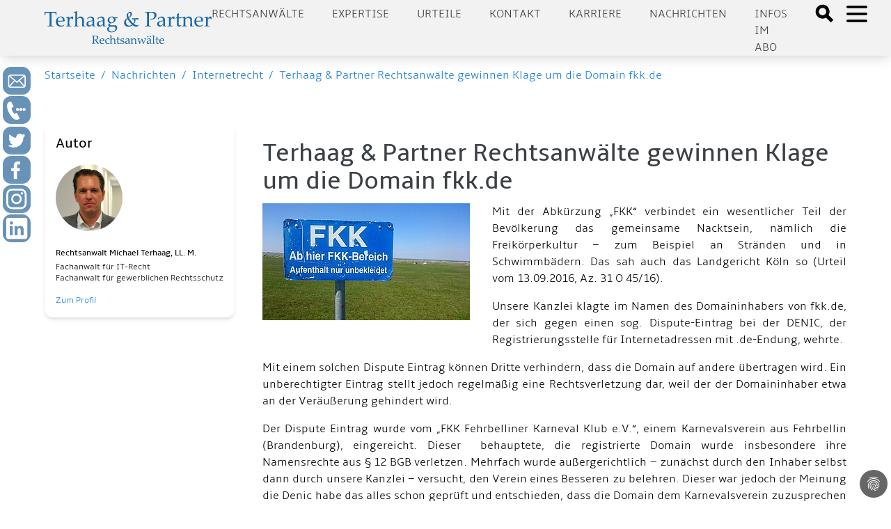

--- FILE ---
content_type: text/html; charset=utf-8
request_url: https://www.aufrecht.de/nachrichten/internetrecht/domainstreit-fkk
body_size: 14184
content:
<!DOCTYPE html>
<html lang="de-DE">
<head>

<meta charset="utf-8">
<!-- 
	Made by ingenit GmbH & Co. KG

	This website is powered by TYPO3 - inspiring people to share!
	TYPO3 is a free open source Content Management Framework initially created by Kasper Skaarhoj and licensed under GNU/GPL.
	TYPO3 is copyright 1998-2026 of Kasper Skaarhoj. Extensions are copyright of their respective owners.
	Information and contribution at https://typo3.org/
-->



<title>Terhaag &amp; Partner Rechtsanwälte gewinnen Klage um die Domain fkk.de - Terhaag &amp; Partner Rechtsanwälte: Markenrecht, Wettbewerbsrecht, Internetrecht, Medien, Presserecht, Urheberrecht, Datenschutz - Fachanwalt</title>
<meta name="generator" content="TYPO3 CMS" />
<meta name="description" content="Die Kanzlei Terhaag &amp; Partner Rechtsanwälte (0211-16888600) berichtet über ihr Verfahren zur Domain fkk.de, welches sie vor dem Landgericht Köln gewann." />
<meta name="keywords" content="FKK, Domainrecht, Karneval, Dispute-Eintrag" />
<meta name="author" content="Michael Terhaag" />
<meta name="robots" content="index,follow" />
<meta name="twitter:card" content="summary" />
<meta name="title" content="Terhaag &amp; Partner Rechtsanwälte gewinnen Klage um die Domain fkk.de" />
<meta name="abstract" content="Die Kanzlei Terhaag &amp; Partner Rechtsanwälte gewann einen Domainstreit rund um die Internetadresse fkk.de vor dem Landgericht Köln." />
<meta name="date" content="2024-12-02" />
<meta name="copyright" content="Terhaag &amp; Partner Rechtsanwälte, RA Michael Terhaag, Düsseldorf" />
<meta name="language" content="de" />
<meta name="verify-v1" content="uQ0oRxUf35+pHh8gPhmxUGAm2E5AMroVTKXtS6JEJTI=" />


<link rel="stylesheet" type="text/css" href="/typo3conf/ext/dp_cookieconsent/Resources/Public/css/dp_cookieconsent.css?1653651191" media="all">
<link rel="stylesheet" type="text/css" href="/typo3conf/ext/jn_lighterbox/Resources/Public/style/lightbox.min.css?1658821396" media="screen">
<link rel="stylesheet" type="text/css" href="/typo3conf/ext/ig_aufrecht/Resources/theme/css/main.css?1687160345" media="all">
<link rel="stylesheet" type="text/css" href="/typo3conf/ext/ig_aufrecht/Resources/Public/css/fluid_styled.css?1765451627" media="all">
<link rel="stylesheet" type="text/css" href="/typo3conf/ext/ig_aufrecht/Resources/Public/css/form.css?1653996728" media="all">


<script src="/typo3conf/ext/jn_lighterbox/Resources/Public/javascript/jquery-2.2.4.min.js?1658821396"></script>
<script src="/typo3conf/ext/ig_aufrecht/Resources/Public/js/navigation.js?1654618201"></script>



<link rel="canonical" href="https://www.aufrecht.de/nachrichten/internetrecht/domainstreit-fkk" />
    <meta charset="utf-8">
    <meta name="viewport" content="width=device-width, initial-scale=1.0, shrink-to-fit=no">
    <meta name="theme-color" content="#ffffff"><!-- Google tag (gtag.js) -->
<script async data-ignore="1" data-cookieconsent="statistics" type="text/plain" src="https://www.googletagmanager.com/gtag/js?id=G-CFEB3ZKS1X"></script>
<script data-ignore="1" data-cookieconsent="statistics" type="text/plain">
  window.dataLayer = window.dataLayer || [];
  function gtag(){dataLayer.push(arguments);}
  gtag('js', new Date());

  gtag('config', 'G-CFEB3ZKS1X');
</script><title>Klage um fkk.de gewonnen&#32;:&#32;aufrecht.de</title><script data-ignore="1" data-cookieconsent="statistics" type="text/plain"></script>
<link rel="canonical" href="/beitraege-unserer-anwaelte/internetrecht/domainstreit-fkk.html"/>

<!-- This site is optimized with the Yoast SEO for TYPO3 plugin - https://yoast.com/typo3-extensions-seo/ -->
<script type="application/ld+json">[{"@context":"https:\/\/www.schema.org","@type":"BreadcrumbList","itemListElement":[{"@type":"ListItem","position":1,"item":{"@id":"\/index.html","name":"aufrecht.de"}},{"@type":"ListItem","position":2,"item":{"@id":"\/seiten-navigation.html","name":"Seiten Navigation"}},{"@type":"ListItem","position":3,"item":{"@id":"\/beitraege-unserer-anwaelte.html","name":"Nachrichten"}},{"@type":"ListItem","position":4,"item":{"@id":"\/beitraege-unserer-anwaelte\/internetrecht.html","name":"Internetrecht"}},{"@type":"ListItem","position":5,"item":{"@id":"\/beitraege-unserer-anwaelte\/internetrecht\/domainstreit-fkk.html","name":"Terhaag & Partner Rechtsanw\u00e4lte gewinnen Klage um die Domain fkk.de"}}]}]</script>
</head>
<body>




    
    
    
    
    
    
    

    <header>
      <div class="tw-w-full tw-min-h-4 lg:tw-min-h-5"></div>

      <div class="tw-w-full tw-h-30 tw-shadow-lg tw-bg-darkblue tw-fixed tw-top-0 tw-left-0 tw-z-50">
        <div class="tw-h-20 tw-base-x-padding tw-bg-lightgray tw-flex tw-justify-between tw-items-center">
          <a href="/">
  <div id="logo" class="tw-text-blue ig-logo">
    <img src="/typo3conf/ext/ig_aufrecht/Resources/theme/logo_terhaag_partner.svg" title="Klicken, um zur Startseite zu gelangen" alt="Terhaag &amp; Partner - Rechtsanwälte - Logo"/>
  </div>
</a>


          <div class="tw-flex">
                        <div id="nav" class="tw-hidden lg:tw-flex tw-uppercase tw-text-gray tw-space-x-10 tw-mr-10 tw-mt-2">
              <div class="tw-cursor-pointer"><a href="/anwalt.html">Rechtsanwälte</a></div><div class="tw-cursor-pointer"><a href="/expertise.html">Expertise</a></div><div class="tw-cursor-pointer"><a href="/urteile.html">Urteile</a></div><div class="tw-cursor-pointer"><a href="/kontakt-1.html">Kontakt</a></div><div class="tw-cursor-pointer"><a href="/karriere.html">Karriere</a></div><div class="tw-cursor-pointer"><a href="/nachrichten.html">Nachrichten</a></div><div class="tw-cursor-pointer"><a href="/newsletter.html">Infos im Abo</a></div>
            </div>
            <div class="tw-flex">
              <div>
                <a href="#" onClick="toggleSearchDialog()">
                  <svg xmlns="http://www.w3.org/2000/svg" class="tw-h-8 tw-w-8 tw-inline tw-mt-1.5 tw-mr-2" fill="black" viewBox="0 0 24 24" stroke="black">
                    <path d="M19 17l-5.15-5.15a7 7 0 1 0-2 2L17 19zM3.5 8A4.5 4.5 0 1 1 8 12.5 4.5 4.5 0 0 1 3.5 8z"></path>
                  </svg>
                </a>
              </div>
              <div>
                <a href="#" onClick="toggleMenu()">
                  <svg id="openMenuIcon" xmlns="http://www.w3.org/2000/svg" class="tw-h-10 tw-w-10 tw-inline" fill="none" viewBox="0 0 24 24" stroke="black">
                    <path stroke-linecap="round" stroke-linejoin="round" stroke-width="2" d="M4 6h16M4 12h16M4 18h16"></path>
                  </svg>
                  <svg id="closeMenuIcon" xmlns="http://www.w3.org/2000/svg" class="tw-h-10 tw-w-10 tw-text-black tw-inline tw-hidden" fill="none" viewBox="0 0 24 24" stroke="black">
                    <path stroke-linecap="round" stroke-linejoin="round" stroke-width="2" d="M6 18L18 6M6 6l12 12"></path>
                  </svg>
                </a>
              </div>
            </div>


          </div>
        </div>
                <div class="ig-searchdialog">
          <div class="tw-flex tw-flex-row tw-justify-center">
            <div class="ig-searchinput tw-grow tw-w-1/2 tw-pr-2">
              <form method="post" class="form" id="tx_indexedsearch_small" action="/suche.html?tx_indexedsearch_pi2%5Baction%5D=search&amp;tx_indexedsearch_pi2%5Bcontroller%5D=Search&amp;cHash=f738c8452d17859cbb198e8689e4ec79">
<div>
<input type="hidden" name="tx_indexedsearch_pi2[__referrer][@extension]" value="IgAufrecht" />
<input type="hidden" name="tx_indexedsearch_pi2[__referrer][@controller]" value="Page" />
<input type="hidden" name="tx_indexedsearch_pi2[__referrer][@action]" value="articlePage" />
<input type="hidden" name="tx_indexedsearch_pi2[__referrer][arguments]" value="YTowOnt9b80c984d175398eefd3ea9920ab0e418071646f3" />
<input type="hidden" name="tx_indexedsearch_pi2[__referrer][@request]" value="{&quot;@extension&quot;:&quot;IgAufrecht&quot;,&quot;@controller&quot;:&quot;Page&quot;,&quot;@action&quot;:&quot;articlePage&quot;}cc1e40f27ba45e03136047b7d877475ba2c863db" />
<input type="hidden" name="tx_indexedsearch_pi2[__trustedProperties]" value="{&quot;search&quot;:{&quot;sword&quot;:1}}cafa00780d983a17af2f21389cdb4ab8a9d5c3a8" />
</div>



                <fieldset>
                  <div class="tx-indexedsearch-form-sidebar">
                    <input placeholder="Suchbegriff" class="tw-p-2 tw-m-2 tw-w-full" id="tx-indexedsearch-searchbox-sword-small" type="text" name="tx_indexedsearch_pi2[search][sword]" />

                  </div>
                </fieldset>
              </form>
            </div>
            <div class="tw-grow-0 tw-w-1 tw-pt-2">
              <a class="ig-closebutton" href="#" onclick="toggleSearchDialog()">
                <svg xmlns="http://www.w3.org/2000/svg" class="tw-h-10 tw-w-10" fill="none" viewBox="0 0 24 24" stroke="white">
                  <path strokeLinecap="round" strokeLinejoin="round" strokeWidth="2" d="M6 18L18 6M6 6l12 12"/>
                </svg>
              </a>
            </div>
          </div>
        </div>


      </div>

      
            <div id="sidemenu" class="ig-sidemenu tw-z-10 tw-absolute lg:tw-fixed tw-w-full tw-sidebar tw-flex tw-flex-col tw-justify-between tw-left-full">
              <div class="tw-p-10 tw-pb-20 tw-space-y-10 tw-text-xl tw-base-x-padding" style="padding-bottom: 10rem">
                <div class="tw-cursor-pointer"><div class="tw-font-bold tw-text-blue"><a href="/anwalt/kanzlei.html">Kanzlei</a></div></div><div class="ig-submenus"><div class="tw-font-bold tw-text-blue"><a href="/rechtsgebiete.html">Expertise</a><a class="ig-chevron" href="#" onclick="handleToggleSubmenu(event)">
            <svg xmlns="http://www.w3.org/2000/svg" width="24" height="24" viewBox="0 0 24 24" fill="none" stroke="#000" stroke-width="2" stroke-linecap="round" stroke-linejoin="round"><polyline points="18 15 12 9 6 15"/></svg>
          </a>
        </div><ul class="ig-submenu tw-text-md"><li><a href="/rechtsgebiete/rechtsanwalt/wettbewerbsrecht.html">Wettbewerbsrecht</a></li><li><a href="/rechtsgebiete/rechtsanwalt/urheberrecht.html">Urheberrecht</a></li><li><a href="/rechtsgebiete/rechtsanwalt/medienrecht.html">Medienrecht</a></li><li><a href="/rechtsgebiete/rechtsanwalt/presserecht.html">Presserecht</a></li><li><a href="/rechtsgebiete/rechtsanwalt/markenrecht.html">Markenrecht</a></li><li><a href="/rechtsgebiete/rechtsanwalt/designrecht.html">Designrecht</a></li><li><a href="/rechtsgebiete/rechtsanwalt/internetrecht.html">Internetrecht</a></li><li><a href="/rechtsgebiete/rechtsanwalt/datenschutzrecht.html">Datenschutzrecht</a></li></ul></div><div class="ig-submenus"><div class="tw-font-bold tw-text-blue"><a href="/rechtsanwaelte.html">Rechtsanwälte</a><a class="ig-chevron" href="#" onclick="handleToggleSubmenu(event)">
            <svg xmlns="http://www.w3.org/2000/svg" width="24" height="24" viewBox="0 0 24 24" fill="none" stroke="#000" stroke-width="2" stroke-linecap="round" stroke-linejoin="round"><polyline points="18 15 12 9 6 15"/></svg>
          </a>
        </div><ul class="ig-submenu tw-text-md"><li><a href="/rechtsanwaelte/michael-terhaag-llm.html">Michael Terhaag, LL.M.</a></li><li><a href="/rechtsanwaelte/dr-volker-herrmann.html">Dr. Volker Herrmann</a></li><li><a href="/rechtsanwaelte/peter-kaumanns-llm.html">Peter Kaumanns, LL.M.</a></li><li><a href="/rechtsanwaelte/frank-pikelj-llm.html">Frank Pikelj, LL.M.</a></li><li><a href="/rechtsanwaelte/christian-kruppa.html">Christian Kruppa</a></li><li><a href="/rechtsanwaelte/vortraege-events.html">Vorträge & Events</a></li></ul></div><div class="ig-submenus"><div class="tw-font-bold tw-text-blue"><a href="/nachrichten.html">Nachrichten</a><a class="ig-chevron" href="#" onclick="handleToggleSubmenu(event)">
            <svg xmlns="http://www.w3.org/2000/svg" width="24" height="24" viewBox="0 0 24 24" fill="none" stroke="#000" stroke-width="2" stroke-linecap="round" stroke-linejoin="round"><polyline points="18 15 12 9 6 15"/></svg>
          </a>
        </div><ul class="ig-submenu tw-text-md"><li><a href="/nachrichten/medienrecht.html">Medienrecht</a></li><li><a href="/nachrichten/wettbewerbsrecht.html">Wettbewerbsrecht</a></li><li><a href="/nachrichten/markenrecht.html">Markenrecht</a></li><li><a href="/nachrichten/urheberrecht.html">Urheberrecht</a></li><li><a href="/nachrichten/internetrecht.html">Internetrecht</a></li><li><a href="/nachrichten/datenschutzrecht.html">Datenschutzrecht</a></li></ul></div><div class="tw-cursor-pointer"><div class="tw-font-bold tw-text-blue"><a href="/urteile.html">Urteile</a></div></div><div class="tw-cursor-pointer"><div class="tw-font-bold tw-text-blue"><a href="/presse.html">Medien</a></div></div><div class="tw-cursor-pointer"><div class="tw-font-bold tw-text-blue"><a href="/kontakt-1.html">Kontakt</a></div></div><div class="tw-cursor-pointer"><div class="tw-font-bold tw-text-blue"><a href="/anwalt/20-jahre-jubilaeum.html">20 Jahre Terhaag & Partner</a></div></div><div class="ig-submenus"><div class="tw-font-bold tw-text-blue"><a href="/stellenangebote.html">Karriere</a><a class="ig-chevron" href="#" onclick="handleToggleSubmenu(event)">
            <svg xmlns="http://www.w3.org/2000/svg" width="24" height="24" viewBox="0 0 24 24" fill="none" stroke="#000" stroke-width="2" stroke-linecap="round" stroke-linejoin="round"><polyline points="18 15 12 9 6 15"/></svg>
          </a>
        </div><ul class="ig-submenu tw-text-md"><li><a href="/stellenangebote/rechtsanwaelte.html">Rechtsanwälte</a></li><li><a href="/stellenangebote/referendare.html">Referendare</a></li></ul></div>
              </div>
            </div>


      

<div id="c7876" class="frame frame-default frame-type-igaufrecht_popupform frame-layout-0"><style>

      .ig-contactform p.link {
        padding: 0.5rem;
        font-size: 1.5rem;
        border: 1px solid white;
        border-radius: 10px;
        background-color: #f0f0f0;
      }

      .ig-contactform p.link a {
        display: inline-block;
      }

      .ig-contactform .form-check-label {
        display: flex;
        flex-direction: row;
        flex-wrap: nowrap;
        align-content: flex-start;
        justify-content: flex-start;
        box-shadow: none;
      }

      .ig-contactform .form-check-label input {
        flex-grow: 0;
        width: min-content;
        margin-right: 1rem;
      }

      .ig-contactform .form-check-label span {
        flex-grow: 1;
        color: #444;
      }

      .ig-contactform.ig-show {
        top: 0; 
        height: 200%;
        padding-top: 10rem;
        background-color: rgba(0,0,0,0.75);
      }

      .ig-contactform .btn {
        width: 100%;
        text-align: left;
      }

      .ig-contactform .close {
        font-size: 3rem;
        margin-top: -1.5rem;
        color: #888; 
      }

      .ig-contactform .btn::after {
        background: url(/typo3conf/ext/ig_aufrecht/Resources/Public/Icons/chevron_right.svg);
        background-size: cover;
        content: "";
        width: 20px;
        height: 20px;
        color: white;
        stroke: white;
        float: right;
        display: inline-block;
      }

      .ig-contactform h2 {
        color: black;
        margin-top: 0.5rem;
      }

      .ig-contactform p {
        color: #444;
      }

      .ig-contactform .form-group {
        margin-bottom: 0.5rem;
      }

      .ig-contactform .ce-bodytext a {
        color: #444;
        text-decoration: underline;
      }

      .ig-contactform .form-group {
        margin-bottom: 0.5rem !important;
      }

      .ig-contactform .input select {
        color: #aaa;
        border: 1px solid #ddd;
        box-shadow: var(--tw-ring-offset-shadow,0 0 transparent),var(--tw-ring-shadow,0 0 transparent),var(--tw-shadow);
        --tw-shadow: 0 4px 6px -1px rgba(0,0,0,0.1),0 2px 4px -1px rgba(0,0,0,0.06);
      }

      .ig-contactform .form-check-label input {
        box-shadow: none;
      }

      .ig-contactform .accordion-section {
        box-shadow: var(--tw-ring-offset-shadow,0 0 transparent),var(--tw-ring-shadow,0 0 transparent),var(--tw-shadow);
        --tw-shadow: 0 4px 6px -1px rgba(0,0,0,0.1),0 2px 4px -1px rgba(0,0,0,0.06);
        background-color: rgba(20,100,171,.12549019607843137);
        margin-bottom: 1rem;
      }

      .ig-contactform .accordion-section header {
        background-color: transparent;
      }

      .ig-contactform .accordion-section h2 {
        font-size: 14pt;
        padding-bottom: 0.25rem;
        border-bottom: 1px solid white;
        margin-botom: 0.125rem;
      }

    </style><div style="z-index: 2000;" class="ig-contactform ig-hide tw-absolute tw-w-full tw-transition-all tw-duration-500"><div class="sm:tw-mx-5 md:tw-mx-auto md:tw-w-8/12 tw-bg-lightgray tw-p-3 tw-shadow-lg tw-relative"><a href="#" class="close" onclick="hidePopup(7876)">&times;</a><div id="c7877" class="frame frame-default frame-type-html frame-layout-0"><div class="accordion-section" style="margin-top: 3rem;"><header style="padding-top: 0.5rem; padding-bottom: 0.5rem;"><a class="tw-font-bold tw-text-3xl md:tw-text-2xl xl:tw-text-3xl tw-text-gray" href="tel:+4921116888600">Jetzt bei aufrecht.de anrufen</a></header></div></div><div id="c7878" class="frame frame-default frame-type-igaufrecht_accordion frame-layout-0"><div class="accordion-section"><header><h1  onClick="toggleVisible(this)" class="tw-font-bold tw-text-3xl md:tw-text-2xl xl:tw-text-3xl tw-text-gray">Rückruf vereinbaren</h1></header><div style="padding: 0 0.5rem 0 0.5rem;"><div id="c7879" class="frame frame-default frame-type-form_formframework frame-layout-0"><form enctype="multipart/form-data" method="post" id="callback-7879" action="/nachrichten/internetrecht/domainstreit-fkk.html?tx_form_formframework%5Baction%5D=perform&amp;tx_form_formframework%5Bcontroller%5D=FormFrontend&amp;cHash=e3ca721794d53b8e6442ea83a0b4a359#callback-7879"><div><input type="hidden" name="tx_form_formframework[callback-7879][__state]" value="TzozOToiVFlQTzNcQ01TXEZvcm1cRG9tYWluXFJ1bnRpbWVcRm9ybVN0YXRlIjoyOntzOjI1OiIAKgBsYXN0RGlzcGxheWVkUGFnZUluZGV4IjtpOjA7czoxMzoiACoAZm9ybVZhbHVlcyI7YTowOnt9fQ==67dadd04e221ed10930523ef95c66d4b48a134d3" /><input type="hidden" name="tx_form_formframework[__trustedProperties]" value="{&quot;callback-7879&quot;:{&quot;multicheckbox-1&quot;:[1,1,1,1,1,1],&quot;multicheckbox-2&quot;:[1,1,1,1,1,1],&quot;message&quot;:1,&quot;singleselect-1&quot;:1,&quot;name&quot;:1,&quot;text-2&quot;:1,&quot;text-3&quot;:1,&quot;text-1&quot;:1,&quot;cr-field&quot;:1,&quot;RkcmKWZQN&quot;:1,&quot;__currentPage&quot;:1}}0e17db2eaf19df6bb0d311d6df933dbcd91f756d" /></div><h2>Ihre Nachricht an uns</h2><div class="row"><div class="col-xs-12 col-sm-12 col-md-12 col-lg-6"><div class="row"><div class="col-xs-12 col-sm-12 col-md-12 col-lg-12"><div class="row"><div class="col-xs-12 col-sm-12 col-md-12 col-lg-6"><div class="row"><div class="col-xs-12 col-sm-12 col-md-12 col-lg-12"><div class="form-group"><label class="control-label" for="callback-7879-multicheckbox-1">Spalte 1</label><div class="input checkbox"><div id="callback-7879-multicheckbox-1" class="inputs-list"><div class="form-check"><label class="form-check-label" for="callback-7879-multicheckbox-1-0"><input type="hidden" name="tx_form_formframework[callback-7879][multicheckbox-1]" value="" /><input id="callback-7879-multicheckbox-1-0" type="checkbox" name="tx_form_formframework[callback-7879][multicheckbox-1][]" value="Markenrecht" /><span>Markenrecht</span></label></div><div class="form-check"><label class="form-check-label" for="callback-7879-multicheckbox-1-1"><input id="callback-7879-multicheckbox-1-1" type="checkbox" name="tx_form_formframework[callback-7879][multicheckbox-1][]" value="Werbe und Wettbewerbsrecht" /><span>Werbe- &amp; Wettbewerbsrecht</span></label></div><div class="form-check"><label class="form-check-label" for="callback-7879-multicheckbox-1-2"><input id="callback-7879-multicheckbox-1-2" type="checkbox" name="tx_form_formframework[callback-7879][multicheckbox-1][]" value="Urheberrecht" /><span>Urheberrecht</span></label></div><div class="form-check"><label class="form-check-label" for="callback-7879-multicheckbox-1-3"><input id="callback-7879-multicheckbox-1-3" type="checkbox" name="tx_form_formframework[callback-7879][multicheckbox-1][]" value="Medien- und Presserecht" /><span>Medien- &amp; Presserecht</span></label></div><div class="form-check"><label class="form-check-label" for="callback-7879-multicheckbox-1-4"><input id="callback-7879-multicheckbox-1-4" type="checkbox" name="tx_form_formframework[callback-7879][multicheckbox-1][]" value="Designrecht" /><span>Designrecht</span></label></div><div class="form-check"><label class="form-check-label" for="callback-7879-multicheckbox-1-5"><input id="callback-7879-multicheckbox-1-5" type="checkbox" name="tx_form_formframework[callback-7879][multicheckbox-1][]" value="Internetrecht" /><span>Internetrecht</span></label></div></div></div></div></div></div></div><div class="col-xs-12 col-sm-12 col-md-12 col-lg-6"><div class="row"><div class="col-xs-12 col-sm-12 col-md-12 col-lg-12"><div class="form-group"><label class="control-label" for="callback-7879-multicheckbox-2">Spalte 2</label><div class="input checkbox"><div id="callback-7879-multicheckbox-2" class="inputs-list"><div class="form-check"><label class="form-check-label" for="callback-7879-multicheckbox-2-0"><input type="hidden" name="tx_form_formframework[callback-7879][multicheckbox-2]" value="" /><input id="callback-7879-multicheckbox-2-0" type="checkbox" name="tx_form_formframework[callback-7879][multicheckbox-2][]" value="Jugendschutz" /><span>Jugendschutz</span></label></div><div class="form-check"><label class="form-check-label" for="callback-7879-multicheckbox-2-1"><input id="callback-7879-multicheckbox-2-1" type="checkbox" name="tx_form_formframework[callback-7879][multicheckbox-2][]" value="Datenschutz" /><span>Datenschutz</span></label></div><div class="form-check"><label class="form-check-label" for="callback-7879-multicheckbox-2-2"><input id="callback-7879-multicheckbox-2-2" type="checkbox" name="tx_form_formframework[callback-7879][multicheckbox-2][]" value="Reputationsschutz" /><span>Reputationsschutz</span></label></div><div class="form-check"><label class="form-check-label" for="callback-7879-multicheckbox-2-3"><input id="callback-7879-multicheckbox-2-3" type="checkbox" name="tx_form_formframework[callback-7879][multicheckbox-2][]" value="Abmahnung erhalten" /><span>Abmahnung erhalten</span></label></div><div class="form-check"><label class="form-check-label" for="callback-7879-multicheckbox-2-4"><input id="callback-7879-multicheckbox-2-4" type="checkbox" name="tx_form_formframework[callback-7879][multicheckbox-2][]" value="Interviewanfrage" /><span>Interviewanfrage</span></label></div><div class="form-check"><label class="form-check-label" for="callback-7879-multicheckbox-2-5"><input id="callback-7879-multicheckbox-2-5" type="checkbox" name="tx_form_formframework[callback-7879][multicheckbox-2][]" value="Sonstiges" /><span>Sonstiges</span></label></div></div></div></div></div></div></div></div></div><div class="col-xs-12 col-sm-12 col-md-12 col-lg-12"><div class="form-group"><label class="control-label" for="callback-7879-message">Ergänzende Informationen oder Fragen...</label><div class="input"><textarea placeholder="Ergänzende Informationen oder Fragen..." class="xxlarge form-control" id="callback-7879-message" name="tx_form_formframework[callback-7879][message]"></textarea></div></div></div></div></div><div class="col-xs-12 col-sm-12 col-md-6 col-lg-6"><div class="row"><div class="col-xs-12 col-sm-12 col-md-12 col-lg-12"><div class="form-group"><label class="control-label" for="callback-7879-singleselect-1">Anrede
<span class="required">*</span></label><div class="input"><select required="required" class=" form-control" id="callback-7879-singleselect-1" name="tx_form_formframework[callback-7879][singleselect-1]"><option value="Herr" selected="selected">Herr</option><option value="Frau">Frau</option><option value="Divers">Divers</option></select></div></div></div><div class="col-xs-12 col-sm-12 col-md-12 col-lg-12"><div class="form-group"><label class="control-label" for="callback-7879-name">Nachname
<span class="required">*</span></label><div class="input"><input placeholder="Nachname*" required="required" class=" form-control" id="callback-7879-name" type="text" name="tx_form_formframework[callback-7879][name]" value="" /></div></div></div><div class="col-xs-12 col-sm-12 col-md-12 col-lg-12"><div class="form-group"><label class="control-label" for="callback-7879-text-2">Unternehmen</label><div class="input"><input placeholder="Unternehmen" class=" form-control" id="callback-7879-text-2" type="text" name="tx_form_formframework[callback-7879][text-2]" value="" /></div></div></div><div class="col-xs-12 col-sm-12 col-md-12 col-lg-12"><div class="form-group"><label class="control-label" for="callback-7879-text-3">Position</label><div class="input"><input placeholder="Position" class=" form-control" id="callback-7879-text-3" type="text" name="tx_form_formframework[callback-7879][text-3]" value="" /></div></div></div><div class="col-xs-12 col-sm-12 col-md-12 col-lg-12"><div class="form-group"><label class="control-label" for="callback-7879-text-1">Telefon
<span class="required">*</span></label><div class="input"><input required="required" placeholder="Rückrufnummer*" class=" form-control" id="callback-7879-text-1" type="text" name="tx_form_formframework[callback-7879][text-1]" value="" /></div></div></div></div></div></div><input id="callback-7879-cr-field" type="hidden" name="tx_form_formframework[callback-7879][cr-field]" value="M3wxNzY4NzA0NDIwfGZjODRiNWUxNTY4NDM1MmZiZGZiOWJlMWQ4N2E1NTVmNjg5YzIzMGE=" /><input autocomplete="RkcmKWZQN" aria-hidden="true" id="callback-7879-RkcmKWZQN" style="position:absolute; margin:0 0 0 -999em;" tabindex="-1" type="text" name="tx_form_formframework[callback-7879][RkcmKWZQN]" /><div class="actions"><nav class="form-navigation"><div class="btn-toolbar" role="toolbar"><div class="btn-group" role="group"><span class="btn-group next submit"><button class="btn btn-primary" type="submit" name="tx_form_formframework[callback-7879][__currentPage]" value="1">
                            Jetzt absenden
                        </button></span></div></div></nav></div></form></div></div></div></div></div></div></div>



    </header>

    <div class="tw-flex tw-space-x-2 tw-p-4 tw-base-x-padding">
      <div class="tw-cursor-pointer tw-text-lightblue"><a href="/">Startseite</a></div>
      <div class="tw-text-lightblue">/</div>
      <div class="tw-cursor-pointer"><a href="/nachrichten.html">Nachrichten</a></div><div class="tw-text-lightblue">/</div><div class="tw-cursor-pointer"><a href="/nachrichten/internetrecht.html">Internetrecht</a></div><div class="tw-text-lightblue">/</div><div class="tw-cursor-pointer"><a href="/nachrichten/internetrecht/domainstreit-fkk.html">Terhaag & Partner Rechtsanwälte gewinnen Klage um die Domain fkk.de</a></div>
    </div>

    <div id="content">
      <div class="tw-base-x-padding tw-space-y-10 tw-pt-10 tw-pb-20">
        <!--TYPO3SEARCH_begin-->

        <div class="tw-flex tw-flex-col md:tw-flex-row tw-space-x-10">
          

          
            <div class="ig-authors tw-flex-col tw-flex-shrink-0 tw-order-1 md:tw-order-0">
              <div class="tw-shadow-md tw-rounded-xl tw-p-4">
                
                    <h3 class="tw-text-xl tw-mt-0 tw-mb-4">Autor</h3>
                  
                

<a id="c7771"></a><figure><img class="tw-w-24 tw-h-24 tw-rounded-full" alt="Portraitbild" src="/fileadmin/user_upload/Mitarbeiter/portrait_terhaag.png" width="350" height="350" /><div class="tw-pt-6 tw-space-y-4 tw-text-xs"><figcaption class="tw-font-medium tw-space-y-1"><div><b>Rechtsanwalt Michael Terhaag, LL. M.</b></div><div><p>Fachanwalt für IT-Recht<br> Fachanwalt für gewerblichen Rechtsschutz</p></div><div><a href="/anwalt/michael-terhaag-llm.html">
              Zum Profil
            </a></div></figcaption></div></figure>



              </div>
            </div>
          

          <div class="tw-flex-col tw-flex-grow-1 tw-order-0 md:tw-order-1">
            
    

<div id="c6995" class="frame frame-default frame-type-textpic frame-layout-0"><header><h2 class="tw-font-bold tw-text-4xl tw-text-gray ">
                
                    Terhaag & Partner Rechtsanwälte gewinnen Klage um die Domain fkk.de
                
            </h2></header><div class="ce-textpic ce-left  ce-intext"><div class="ce-gallery" data-ce-columns="1" data-ce-images="1"><div class="ce-row"><div class="ce-column"><figure class="image"><img class="image-embed-item" title="FKK Strand" src="/fileadmin/_processed_/3/a/csm_FKK_af4e45cfc9.jpg" width="298" height="168" loading="lazy" alt="" /></figure></div></div></div><div class="ce-bodytext "><p class="align-justify">Mit der Abkürzung „FKK“ verbindet ein wesentlicher Teil der Bevölkerung das gemeinsame Nacktsein, nämlich die Freikörperkultur – zum Beispiel an Stränden und in Schwimmbädern. Das sah auch das Landgericht Köln so (Urteil vom 13.09.2016, Az. 31 O 45/16).</p><p class="align-justify">Unsere Kanzlei klagte im Namen des Domaininhabers von fkk.de, der sich gegen einen sog. Dispute-Eintrag bei der DENIC, der Registrierungsstelle für Internetadressen mit .de-Endung, wehrte. </p><p class="align-justify">Mit einem solchen Dispute Eintrag können Dritte verhindern, dass die Domain auf andere übertragen wird. Ein unberechtigter Eintrag stellt jedoch regelmäßig eine Rechtsverletzung dar, weil der der Domaininhaber etwa an der Veräußerung gehindert wird.</p><p class="align-justify">Der Dispute Eintrag wurde vom „FKK Fehrbelliner Karneval Klub e.V.“, einem Karnevalsverein aus Fehrbellin (Brandenburg), eingereicht. Dieser &nbsp;behauptete, die registrierte Domain wurde insbesondere ihre Namensrechte aus § 12 BGB verletzen. Mehrfach wurde außergerichtlich – zunächst durch den Inhaber selbst dann durch unsere Kanzlei – versucht, den Verein eines Besseren zu belehren. Dieser war jedoch der Meinung die Denic habe das alles schon geprüft und entschieden, dass die Domain dem Karnevalsverein zuzusprechen sei… Das wäre eine Sensation gewesen und entspricht natürlich nicht den Tatsachen.</p><p class="align-justify">Unsere Kanzlei klagte daraufhin unter anderem auf Zustimmung in die Löschung des Dispute-Eintrages. Bei „FKK“ handelt es sich schließlich seit den Anfängen im 18. Jahrhundert um einen Begriff insbesondere für das Nacktbaden, der spätestens seit den 1960er Jahren in den allgemeinen Sprachgebrauch übergegangen ist. Damit ist es ein sogenannter Gattungsbegriff für die Gegenseite nach unserer Einschätzung keine Namensrechte beanspruchen könne. Insbesondere dürfte der brandenburgische Karnevalsverein auch nicht bekannt genug sein.</p><p class="align-justify">Das Landgericht Köln hat im Termin keinerlei Zweifel daran gelassen, wer das Verfahren gewinnen wird. Es deshalb dem Karnevalsverein nahegelegt, insbesondere den Klageanspruch auf Löschung des unberechtigten Disputes und auch den beantragten Schadensersatz in Form der bereits angefallenen Abmahnkosten anzuerkennen. Dem&nbsp;Vorschlag ist der Verein gefolgt. Im Anschluss erging ein entsprechendes Anerkenntnisurteil.</p><p class="align-justify">In manchen Medien - und besonders auch auf der Webseite des Karnevalvereins selbst – wurde von horrenden Schadensersatzsummen berichtet, die unsere Kanzlei gefordert hätte und den Verein ruinieren könnten. Das ist nicht richtig.<br><br>Es wurden lediglich die außergerichtlichen Kosten für die Beauftragung unseres Büros als bezifferter Schadensersatz gefordert. Diese Kosten lagen bei knapp über anderthalb Tausend Euro und wären, wie die durch das Verfahren zusätzlich entstandenen Gerichtskosten, bei angemessener Reaktion auf die Versuche der frühen Streitschlichtung vermeidbar gewesen.</p><p class="align-justify">Wenn Sie Fragen zur Sache haben, sprechen Sie uns bitte gern an. Sobald das Urteil im Wortlaut vorliegt werden wir es hier veröffentlichen.</p></div></div></div>



  
          </div>
        </div>
        <!--TYPO3SEARCH_end-->
      </div>
    </div>

    <style>
  footer #footer-sitemap div div {
    zoom: 0.85;
  }
</style>




<a id="c7937"></a><div class="tw-flex-column tw-w-full ig-center-padding tw-py-10 tw-space-y-10 tw-shadow-inner tw-pb-20 tw-pb-5"><div id="c7940" class="frame frame-default frame-type-igaufrecht_twocolumns frame-layout-0"><div class="tw-w-full tw-flex-column tw-space-y-8"><div class="tw-flex tw-flex-wrap tw-space-y-8 md:tw-flex-nowrap md:tw-space-y-0 md:tw-space-x-10"><div class=" tw-space-y-8 tw-w-full"><div id="c7941" class="frame frame-default frame-type-image frame-layout-0"><div class="ce-image ce-center ce-above"><div class="ce-gallery" data-ce-columns="1" data-ce-images="1"><div class="ce-outer"><div class="ce-inner"><div class="ce-row"><div class="ce-column"><figure class="image"><a href="https://www.aufrecht.de/presseempfehlungen/influencer-marketing-2-auflage"><img class="image-embed-item" src="/fileadmin/_processed_/a/0/csm_3D_Stapel_Influecer_e3c2b370d3.jpg" width="400" height="320" loading="lazy" alt="" /></a></figure></div></div></div></div></div></div></div></div><div class=" tw-space-y-8 tw-w-full"><div id="c7942" class="frame frame-default frame-type-textpic frame-layout-0"><div class="ce-textpic ce-center  ce-above"><div class="ce-bodytext "><p><strong>Michael Terhaag | Christian Schwarz</strong></p><h2><strong>„<em>Influencer-Marketing - Rechtshandbuch</em>“</strong></h2><p><strong>2. Auflage – vollständig überarbeitet und aktualisiert</strong></p><p>Praxisnaher Überblick zu rechtlichen Fragestellungen im Influencer-Marketing, &nbsp;u.a. im Werbe-, Wettbewerbs-, Urheber-, Marken- und Persönlichkeitsrecht; inklusive Muster zur Vertragsgestaltung.</p></div></div></div><div id="c7965" class="frame frame-default frame-type-html frame-layout-0"><a href="https://www.aufrecht.de/presseempfehlungen/influencer-marketing-2-auflage" style="padding: 1rem; color: white; background: rgba(25,125,212,var(--tw-text-opacity)); font-size: 110%; font-weight: bold; border-radius: 10px;">Information zum Buch...</a></div></div></div></div></div></div>





<footer>
  <div class="tw-base-x-padding tw-bg-gray tw-pt-10 tw-pb-20 tw-space-y-20 tw-text-gray">


    <div id="footer-contact" class="tw-bg-lightgray tw-p-8 tw-rounded-lg tw-space-y-2">
      <div class="tw-flex-column lg:tw-flex tw-space-y-10 lg:tw-space-y-0 tw-justify-between tw-border-b-2 tw-border-gray tw-pb-10">
        <div id="footer-social" class="tw-font-bold tw-text-2xl">
          Folgen Sie uns
          <div class="tw-flex tw-space-x-2 tw-font-semibold tw-mb-4 lg:tw-mb-0" style="margin-top: 1rem;"><a href="https://x.com/aufrecht" class="ig-sociallink" target="_blank"><img src="/typo3temp/assets/_processed_/4/8/csm_x_b325765abe.png" width="32" height="32"   alt=""  border="0"></a><a href="https://facebook.com/aufrecht" class="ig-sociallink" target="_blank"><img src="/typo3temp/assets/_processed_/7/2/csm_facebook_icon_0f7e8ff22d.png" width="32" height="32"   alt=""  border="0"></a><a href="https://www.instagram.com/terhaagundpartner/" class="ig-sociallink" target="_blank"><img src="/typo3temp/assets/_processed_/f/0/csm_instagram_icon_097e343ffc.png" width="32" height="32"   alt=""  border="0"></a><a href="https://www.linkedin.com/company/terhaag-&-partner-rechtsanwälte" class="ig-sociallink" target="_blank"><img src="/typo3temp/assets/_processed_/e/6/csm_linkedin_icon_dca674ccf9.png" width="32" height="32"   alt=""  border="0"></a></div><div class="tw-flex tw-space-x-2 tw-font-semibold tw-mb-4 lg:tw-mb-0" style="margin-top: 1rem;"><a href="/" class="ig-sociallink" target="_blank"><img src="/typo3temp/assets/_processed_/6/5/csm_logo_8735a38072.png" width="150" height="24"   alt=""  border="0"></a></div>
        </div>

        <div id="footer-address" class="tw-flex-column">
          <div>
            <div class="tw-font-bold tw-text-2xl" style="margin-bottom: 0.5rem;">Kontakt</div>
            <div class="tw-flex-column lg:tw-flex  tw-space-x-0 lg:tw-space-x-20 tw-space-y-10 lg:tw-space-y-0">
            <div>
              

<div id="c5865" class="frame frame-default frame-type-text frame-layout-0"><div class="tw-text-base tw-text-textgray"><p><strong>Terhaag &amp; Partner Rechtsanwälte<br> Grabenstraße 5<br> 40213 Düsseldorf</strong></p></div></div>



            </div>

            <div>
              

<div id="c5866" class="frame frame-default frame-type-text frame-layout-0"><div class="tw-text-base tw-text-textgray"><p><strong>Telefon: +49 (0) 211 16 888 600<br> Fax: +49 (0) 211 16 888 601<br> E-Mail: <a href="mailto:anwalt@aufrecht.de">anwalt@aufrecht.de</a></strong></p></div></div>



            </div>
            </div>
          </div>
        </div>
      </div>
      <div class="tw-flex tw-flex-col-reverse lg:tw-flex-row tw-justify-between tw-mt-1">
        <div id="footer-copyright" class="tw-font-semibold">&copy; aufrecht.de 2002-2026</div>
        <div id="footer-impressum" class="tw-flex md:tw-space-6 tw-space-x-2 tw-font-semibold tw-mb-4 lg:tw-mb-0 tw-flex-wrap tw-justify-center">
          <div><a href="/kontakt.html">Impressum</a></div><div><a href="/datenschutzerklaerung.html">Datenschutz</a></div><div><a href="/kontakt-1.html">Kontakt</a></div><div><a href="/presse.html">Presse</a></div>
        </div>
      </div>
    </div>
  </div>
</footer>



    

<div class="ig-iconmenu">
  <ul>
    
      <li class="tw-rounded-xl">
        <a href="mailto:anwalt@aufrecht.de?subject=Anfrage%20zu:%20Terhaag%20%26%20Partner%20Rechtsanw%C3%A4lte%20gewinnen%20Klage%20um%20die%20Domain%20fkk.de%20[6312]">
          <svg xmlns="http://www.w3.org/2000/svg" class="tw-h-8 tw-w-8 tw-inline tw-mt-1.5 tw-mr-2" fill="white" viewBox="0 0 500 650" stroke="white">
            <path d="M448,64H64C28.656,64,0,92.656,0,128v256c0,35.344,28.656,64,64,64h384c35.344,0,64-28.656,64-64V128
                C512,92.656,483.344,64,448,64z M342.656,234.781l135.469-116.094c0.938,3,1.875,6,1.875,9.313v256c0,2.219-0.844,4.188-1.281,6.281
                L342.656,234.781z M448,96c2.125,0,4,0.813,6,1.219L256,266.938L58,97.219C60,96.813,61.875,96,64,96H448z M33.266,390.25
                C32.828,388.156,32,386.219,32,384V128c0-3.313,0.953-6.313,1.891-9.313L169.313,234.75L33.266,390.25z M64,416
                c-3.234,0-6.172-0.938-9.125-1.844l138.75-158.563l51.969,44.531C248.578,302.719,252.297,304,256,304s7.422-1.281,10.406-3.875
                l51.969-44.531l138.75,158.563C454.188,415.063,451.25,416,448,416H64z"/>
          </svg>
        </a>
      </li>
    

    <li class="tw-rounded-xl">
      <a href="#" onclick="togglePopup(7876)">
        <svg xmlns="http://www.w3.org/2000/svg" class="tw-h-8 tw-w-8 tw-inline tw-mt-1.5 tw-mr-2" fill="white" viewBox="0 0 25 30" stroke="white">
          <path d="M16 22.621l-3.521-6.795c-.007.004-1.974.97-2.064 1.011-2.24 1.086-6.799-7.82-4.609-8.994l2.082-1.026-3.492-6.817-2.106 1.039c-1.639.855-2.313 2.666-2.289 4.916.075 6.948 6.809 18.071 12.309 18.045.541-.003 1.07-.113 1.58-.346.121-.055 2.102-1.029 2.11-1.033zm-2.5-13.621c.828 0 1.5.672 1.5 1.5s-.672 1.5-1.5 1.5-1.5-.672-1.5-1.5.672-1.5 1.5-1.5zm9 0c.828 0 1.5.672 1.5 1.5s-.672 1.5-1.5 1.5-1.5-.672-1.5-1.5.672-1.5 1.5-1.5zm-4.5 0c.828 0 1.5.672 1.5 1.5s-.672 1.5-1.5 1.5-1.5-.672-1.5-1.5.672-1.5 1.5-1.5z"/></svg>
      </a>
    </li>



    
  </ul>

  <ul>
    
      <li class="tw-rounded-xl">
        <a target="_blank" href="https://twitter.com/aufrecht"/>
          <svg xmlns="http://www.w3.org/2000/svg" class="tw-h-8 tw-w-8 tw-inline tw-mt-1.5 tw-mr-2" fill="white" viewBox="0 0 312 412">
            <g id="XMLID_826_">
	      <path id="XMLID_827_" d="M302.973,57.388c-4.87,2.16-9.877,3.983-14.993,5.463c6.057-6.85,10.675-14.91,13.494-23.73
		c0.632-1.977-0.023-4.141-1.648-5.434c-1.623-1.294-3.878-1.449-5.665-0.39c-10.865,6.444-22.587,11.075-34.878,13.783
		c-12.381-12.098-29.197-18.983-46.581-18.983c-36.695,0-66.549,29.853-66.549,66.547c0,2.89,0.183,5.764,0.545,8.598
		C101.163,99.244,58.83,76.863,29.76,41.204c-1.036-1.271-2.632-1.956-4.266-1.825c-1.635,0.128-3.104,1.05-3.93,2.467
		c-5.896,10.117-9.013,21.688-9.013,33.461c0,16.035,5.725,31.249,15.838,43.137c-3.075-1.065-6.059-2.396-8.907-3.977
		c-1.529-0.851-3.395-0.838-4.914,0.033c-1.52,0.871-2.473,2.473-2.513,4.224c-0.007,0.295-0.007,0.59-0.007,0.889
		c0,23.935,12.882,45.484,32.577,57.229c-1.692-0.169-3.383-0.414-5.063-0.735c-1.732-0.331-3.513,0.276-4.681,1.597
		c-1.17,1.32-1.557,3.16-1.018,4.84c7.29,22.76,26.059,39.501,48.749,44.605c-18.819,11.787-40.34,17.961-62.932,17.961
		c-4.714,0-9.455-0.277-14.095-0.826c-2.305-0.274-4.509,1.087-5.294,3.279c-0.785,2.193,0.047,4.638,2.008,5.895
		c29.023,18.609,62.582,28.445,97.047,28.445c67.754,0,110.139-31.95,133.764-58.753c29.46-33.421,46.356-77.658,46.356-121.367
		c0-1.826-0.028-3.67-0.084-5.508c11.623-8.757,21.63-19.355,29.773-31.536c1.237-1.85,1.103-4.295-0.33-5.998
		C307.394,57.037,305.009,56.486,302.973,57.388z"/>
            </g>
          </svg>
        </a>
      </li>
    

    
      <li class="tw-rounded-xl" style="padding-left: 0.75rem;">
        <a target="_blank" href="https://facebook.com/aufrecht"/>
          <svg xmlns="http://www.w3.org/2000/svg" fill="white" viewBox="0 0 564 1212"><path d="M76.7 512V283H0v-91h76.7v-71.7C76.7 42.4 124.3 0 193.8 0c33.3 0 61.9 2.5 70.2 3.6V85h-48.2c-37.8 0-45.1 18-45.1 44.3V192H256l-11.7 91h-73.6v229"/></svg>
        </a>
      </li>
    

    
      <li class="tw-rounded-xl" style="padding-left: 0.3rem; padding-top: 0.3rem;">
        <a target="_blank" href="https://www.instagram.com/terhaagundpartner/"/>
          <svg xmlns="http://www.w3.org/2000/svg" stroke="white" fill="white" viewBox="0 0 612 712">
            <g>
  	      <path class="st0" d="M256,46.1c68.4,0,76.5,0.3,103.4,1.5c25,1.1,38.5,5.3,47.5,8.8c11.9,4.6,20.5,10.2,29.4,19.1
		c9,9,14.5,17.5,19.1,29.4c3.5,9,7.7,22.6,8.8,47.5c1.2,27,1.5,35.1,1.5,103.4c0,68.4-0.3,76.5-1.5,103.4c-1.1,25-5.3,38.5-8.8,47.5
		c-4.6,11.9-10.2,20.5-19.1,29.4c-9,9-17.5,14.5-29.4,19.1c-9,3.5-22.6,7.7-47.5,8.8c-27,1.2-35.1,1.5-103.4,1.5
		c-68.4,0-76.5-0.3-103.4-1.5c-25-1.1-38.5-5.3-47.5-8.8c-11.9-4.6-20.5-10.2-29.4-19.1c-9-9-14.5-17.5-19.1-29.4
		c-3.5-9-7.7-22.6-8.8-47.5c-1.2-27-1.5-35.1-1.5-103.4c0-68.4,0.3-76.5,1.5-103.4c1.1-25,5.3-38.5,8.8-47.5
		c4.6-11.9,10.2-20.5,19.1-29.4c9-9,17.5-14.5,29.4-19.1c9-3.5,22.6-7.7,47.5-8.8C179.5,46.4,187.6,46.1,256,46.1 M256,0
		c-69.5,0-78.2,0.3-105.5,1.5c-27.2,1.2-45.9,5.6-62.1,11.9C71.5,20,57.2,28.7,43,43S20,71.5,13.4,88.3
		c-6.3,16.3-10.7,34.9-11.9,62.1C0.3,177.8,0,186.5,0,256s0.3,78.2,1.5,105.5c1.2,27.2,5.6,45.9,11.9,62.1
		C20,440.5,28.7,454.8,43,469s28.5,23,45.3,29.5c16.3,6.3,34.9,10.7,62.1,11.9c27.3,1.2,36,1.5,105.5,1.5c69.5,0,78.2-0.3,105.5-1.5
		c27.2-1.2,45.9-5.6,62.1-11.9c16.8-6.5,31.1-15.3,45.3-29.5s23-28.5,29.5-45.3c6.3-16.3,10.7-34.9,11.9-62.1
		c1.2-27.3,1.5-36,1.5-105.5s-0.3-78.2-1.5-105.5c-1.2-27.2-5.6-45.9-11.9-62.1C492,71.5,483.3,57.2,469,43s-28.5-23-45.3-29.5
		c-16.3-6.3-34.9-10.7-62.1-11.9C334.2,0.3,325.5,0,256,0z M256,124.5c-72.6,0-131.5,58.9-131.5,131.5
		c0,72.6,58.9,131.5,131.5,131.5c72.6,0,131.5-58.9,131.5-131.5C387.5,183.4,328.6,124.5,256,124.5z M256,341.3
		c-47.1,0-85.3-38.2-85.3-85.3c0-47.1,38.2-85.3,85.3-85.3c47.1,0,85.3,38.2,85.3,85.3C341.3,303.1,303.1,341.3,256,341.3z
		 M423.4,119.3c0,17-13.8,30.7-30.7,30.7c-17,0-30.7-13.8-30.7-30.7c0-17,13.8-30.7,30.7-30.7C409.6,88.6,423.4,102.4,423.4,119.3z"
		/>
            </g>
          </svg>
        </a>
      </li>
    

    

    
      <li class="tw-rounded-xl" style="padding-left: 0px; padding-top: 0px;">
        <a target="_blank" href="https://www.linkedin.com/company/terhaag-&amp;-partner-rechtsanw%C3%A4lte"/>
          <svg xmlns="http://www.w3.org/2000/svg" viewBox="0 0 510 510" stroke="white" fill="white"><path d="M417.2 64H96.8C79.3 64 64 76.6 64 93.9V415c0 17.4 15.3 32.9 32.8 32.9h320.3c17.6 0 30.8-15.6 30.8-32.9V93.9C448 76.6 434.7 64 417.2 64zM183 384h-55V213h55v171zm-25.6-197h-.4c-17.6 0-29-13.1-29-29.5 0-16.7 11.7-29.5 29.7-29.5s29 12.7 29.4 29.5c0 16.4-11.4 29.5-29.7 29.5zM384 384h-55v-93.5c0-22.4-8-37.7-27.9-37.7-15.2 0-24.2 10.3-28.2 20.3-1.5 3.6-1.9 8.5-1.9 13.5V384h-55V213h55v23.8c8-11.4 20.5-27.8 49.6-27.8 36.1 0 63.4 23.8 63.4 75.1V384z"></path>
          </svg>
        </a>
      </li>
    
  </ul>
</div>

<script src="/typo3conf/ext/form_crshield/Resources/Public/JavaScript/FormCrShield.js?1689829123"></script>
<script src="/typo3conf/ext/dp_cookieconsent/Resources/Public/JavaScript/dp_cookieconsent.js?1653651191"></script>
<script src="/typo3conf/ext/jn_lighterbox/Resources/Public/javascript/lightbox.min.js?1658821396"></script>
<script>
/*<![CDATA[*/
/*TS_inlineFooter*/
lightbox.option({alwaysShowNavOnTouchDevices: true,wrapAround: true,});

/*]]>*/
</script>
<script>
      function displayPopup( id ) {
        document.querySelector("#c" + id + " div").classList.add("ig-show");
      }

      function hidePopup( id ) {
        document.querySelector("#c" + id + " div").classList.remove("ig-show");
      }

      function togglePopup( id ) {
        document.querySelector("#c" + id + " div").classList.toggle("ig-show");
      }
    </script>
<script>
      function toggleVisible( element ) {
        element.parentElement.parentElement.toggleAttribute('data-shown');
      }
    </script>
<!--
  ~ Copyright (c) 2021.
  ~
  ~ @category   TYPO3
  ~
  ~ @copyright  2021 Dirk Persky (https://github.com/DirkPersky)
  ~ @author     Dirk Persky <info@dp-wired.de>
  ~ @license    MIT
  -->



<!-- Begin Cookie Consent plugin by Dirk Persky - https://github.com/DirkPersky/typo3-dp_cookieconsent -->
<script type="text/plain" data-ignore="1" data-dp-cookieDesc="layout">
    <!--
  ~ Copyright (c) 2021.
  ~
  ~ @category   TYPO3
  ~
  ~ @copyright  2021 Dirk Persky (https://github.com/DirkPersky)
  ~ @author     Dirk Persky <info@dp-wired.de>
  ~ @license    MIT
  -->

Diese Website benutzt Cookies, die für den technischen Betrieb der Website erforderlich sind und stets gesetzt werden. Andere Cookies, um Inhalte und Anzeigen zu personalisieren und die Zugriffe auf unsere Website zu analysieren, werden nur mit Ihrer Zustimmung gesetzt. Außerdem geben wir Informationen zu Ihrer Verwendung unserer Website an unsere Partner für soziale Medien, Werbung und Analysen weiter.


    <a aria-label="learn more about cookies"
       role=button tabindex="1"
       class="cc-link"
       href="/datenschutzerklaerung.html"
       rel="noopener noreferrer nofollow"
       target="_blank"
    >
        Mehr Infos
    </a>


</script>
<script type="text/plain" data-ignore="1" data-dp-cookieSelect="layout">
    <!--
  ~ Copyright (c) 2021.
  ~
  ~ @category   TYPO3
  ~
  ~ @copyright  2021 Dirk Persky (https://github.com/DirkPersky)
  ~ @author     Dirk Persky <info@dp-wired.de>
  ~ @license    MIT
  -->

<div class="dp--cookie-check" xmlns:f="http://www.w3.org/1999/html">
    <label for="dp--cookie-require">
        <input type="hidden" name="" value="" /><input disabled="disabled" class="dp--check-box" id="dp--cookie-require" tabindex="-1" type="checkbox" name="" value="" checked="checked" />
        Notwendig
    </label>
    <label for="dp--cookie-statistics">
        <input class="dp--check-box" id="dp--cookie-statistics" tabindex="1" type="checkbox" name="" value="" />
        Statistiken
    </label>
    <label for="dp--cookie-marketing">
        <input class="dp--check-box" id="dp--cookie-marketing" tabindex="1" type="checkbox" name="" value="" />
        Marketing
    </label>
</div>

</script>
<script type="text/plain" data-ignore="1" data-dp-cookieRevoke="layout">
    <div class="cc-revoke dp--revoke {{classes}}">
    <i class="dp--icon-fingerprint"></i>
    <span class="dp--hover">Cookies</span>
</div>



</script>
<script type="text/plain" data-ignore="1" data-dp-cookieIframe="layout">
    <div class="dp--overlay-inner">
    <div class="dp--overlay-header">{{notice}}</div>
    <div class="dp--overlay-description">{{desc}}</div>
    <div class="dp--overlay-button">
        <button class="db--overlay-submit" onclick="window.DPCookieConsent.forceAccept(this)"
                data-cookieconsent="{{type}}" {{style}}>
        {{btn}}
        </button>
    </div>
</div>

</script>
<script type="text/javascript" data-ignore="1">
    window.cookieconsent_options = {
        overlay: {
            notice: true,
            box: {
                background: '#000',
                text: '#fff'
            },
            btn: {
                background: '#2b6cb0',
                text: '#fff'
            }
        },
        content: {
            message:'Diese Website benutzt Cookies, die für den technischen Betrieb der Website erforderlich sind und stets gesetzt werden. Andere Cookies, um Inhalte und Anzeigen zu personalisieren und die Zugriffe auf unsere Website zu analysieren, werden nur mit Ihrer Zustimmung gesetzt. Außerdem geben wir Informationen zu Ihrer Verwendung unserer Website an unsere Partner für soziale Medien, Werbung und Analysen weiter.',
            dismiss:'Auswahl akzeptieren',
            allow:'Speichern',
            deny: 'Ablehnen',
            link:'Mehr Infos',
            href:'/datenschutzerklaerung.html',
            target:'_blank',
            'allow-all': 'Alle akzeptieren',

            media: {
                notice: 'Cookie-Hinweis',
                desc: 'Durch das Laden dieser Ressource wird eine Verbindung zu externen Servern hergestellt, die Cookies und andere Tracking-Technologien verwenden, um die Benutzererfahrung zu personalisieren und zu verbessern. Weitere Informationen finden Sie in unserer Datenschutzerklärung.',
                btn: 'Erlaube Cookies und lade diese Ressource',
            }
        },
        theme: 'edgeless',
        position: 'bottom-right',
        type: 'opt-in',
        revokable: true,
        reloadOnRevoke: false,
        checkboxes: {"statistics":"false","marketing":"false"},
        palette: {
            popup: {
                background: '#666',
                text: '#fff'
            },
            button: {
                background: '#2b6cb0',
                text: '#fff',
            }
        }
    };
</script>
<!-- End Cookie Consent plugin -->
</body>
</html>

--- FILE ---
content_type: image/svg+xml
request_url: https://www.aufrecht.de/typo3conf/ext/ig_aufrecht/Resources/theme/logo_terhaag_partner.svg
body_size: 40680
content:
<?xml version="1.0" encoding="UTF-8" standalone="no"?>
<!DOCTYPE svg PUBLIC "-//W3C//DTD SVG 1.1//EN" "http://www.w3.org/Graphics/SVG/1.1/DTD/svg11.dtd">
<svg viewBox="0 0 978 190" version="1.1" xmlns="http://www.w3.org/2000/svg" xmlns:xlink="http://www.w3.org/1999/xlink" xml:space="preserve" xmlns:serif="http://www.serif.com/" style="fill-rule:evenodd;clip-rule:evenodd;stroke-linejoin:round;stroke-miterlimit:2;">
    <g transform="matrix(2.43113,0,0,2.43113,-1014.48,-1613)">
        <g transform="matrix(50,0,0,50,416.337,699.637)">
            <path d="M0.589,-0.69l0.005,0.004c-0.003,0.03 -0.005,0.081 -0.005,0.154l-0.004,0.004l-0.022,-0l-0.004,-0.005l-0.006,-0.045c-0.002,-0.024 -0.004,-0.038 -0.006,-0.044c-0.001,-0.005 -0.004,-0.009 -0.007,-0.012c-0.003,-0.002 -0.014,-0.004 -0.032,-0.006c-0.018,-0.001 -0.038,-0.002 -0.06,-0.002l-0.092,-0c-0.003,0.073 -0.004,0.116 -0.004,0.127l0,0.285l0.001,0.095c0,0.037 0.001,0.061 0.003,0.072c0.001,0.011 0.003,0.018 0.007,0.021c0.003,0.004 0.009,0.007 0.017,0.009c0.009,0.002 0.031,0.004 0.066,0.006l0.003,0.003l0,0.024l-0.003,0.004c-0.084,-0.003 -0.13,-0.004 -0.14,-0.004c-0.01,0 -0.057,0.001 -0.139,0.004l-0.004,-0.004l0,-0.024l0.004,-0.003c0.031,-0.002 0.051,-0.003 0.061,-0.005c0.01,-0.002 0.016,-0.005 0.02,-0.008c0.003,-0.003 0.006,-0.009 0.008,-0.02c0.003,-0.01 0.004,-0.032 0.004,-0.067l0.001,-0.103l-0,-0.285c-0,-0.005 -0.002,-0.047 -0.004,-0.127l-0.073,-0c-0.03,-0 -0.056,0.001 -0.078,0.002c-0.021,0.001 -0.034,0.005 -0.037,0.01c-0.004,0.005 -0.007,0.023 -0.01,0.052l-0.005,0.045l-0.004,0.005l-0.023,-0l-0.004,-0.004c-0,-0.079 -0.002,-0.13 -0.004,-0.154l0.004,-0.004c0.057,0.003 0.151,0.004 0.283,0.004c0.135,-0 0.229,-0.001 0.283,-0.004Z" style="fill:rgb(24,103,167);fill-rule:nonzero;"/>
        </g>
        <g transform="matrix(50,0,0,50,443.436,699.637)">
            <path d="M0.432,-0.072l-0.016,0.035c-0.034,0.022 -0.064,0.036 -0.091,0.043c-0.026,0.006 -0.05,0.01 -0.071,0.01c-0.039,-0 -0.076,-0.008 -0.111,-0.023c-0.035,-0.016 -0.063,-0.042 -0.085,-0.078c-0.022,-0.036 -0.033,-0.08 -0.033,-0.132c-0,-0.034 0.004,-0.065 0.013,-0.092c0.008,-0.028 0.017,-0.048 0.026,-0.062c0.009,-0.013 0.025,-0.028 0.047,-0.044c0.022,-0.016 0.046,-0.029 0.071,-0.039c0.024,-0.01 0.051,-0.015 0.08,-0.015c0.039,0 0.073,0.009 0.103,0.028c0.03,0.018 0.051,0.042 0.063,0.07c0.012,0.029 0.018,0.059 0.018,0.092c-0,0.01 -0.001,0.02 -0.002,0.029l-0.005,0.005c-0.022,0.005 -0.052,0.009 -0.089,0.01c-0.038,0.002 -0.063,0.003 -0.075,0.003l-0.156,-0c0,0.067 0.017,0.117 0.05,0.149c0.034,0.031 0.074,0.047 0.123,0.047c0.022,0 0.044,-0.004 0.065,-0.011c0.021,-0.008 0.043,-0.019 0.067,-0.033l0.008,0.008Zm-0.313,-0.199c0.006,0 0.028,0.002 0.067,0.003c0.04,0.001 0.069,0.002 0.087,0.002c0.046,-0 0.073,-0.001 0.083,-0.003c0,-0.007 0,-0.013 0,-0.018c0,-0.05 -0.01,-0.088 -0.03,-0.112c-0.021,-0.025 -0.049,-0.037 -0.084,-0.037c-0.039,-0 -0.069,0.014 -0.091,0.041c-0.022,0.028 -0.032,0.069 -0.032,0.124Z" style="fill:rgb(24,103,167);fill-rule:nonzero;"/>
        </g>
        <g transform="matrix(50,0,0,50,467.386,699.637)">
            <path d="M0.188,-0.465l0.009,0.006c-0.002,0.019 -0.004,0.052 -0.005,0.101l0.037,-0.047c0.012,-0.015 0.023,-0.027 0.032,-0.035c0.009,-0.008 0.02,-0.015 0.032,-0.019c0.013,-0.005 0.026,-0.007 0.039,-0.007c0.014,-0 0.027,0.003 0.04,0.008l0.003,0.007c-0.005,0.044 -0.008,0.082 -0.008,0.115l-0.022,-0c-0.013,-0.03 -0.034,-0.045 -0.063,-0.045c-0.02,-0 -0.038,0.006 -0.053,0.019c-0.015,0.013 -0.025,0.029 -0.03,0.048c-0.005,0.02 -0.008,0.044 -0.008,0.074l0,0.054c0,0.01 0.001,0.034 0.002,0.072c0.002,0.038 0.003,0.06 0.005,0.066c0.001,0.006 0.003,0.01 0.006,0.013c0.003,0.002 0.008,0.004 0.013,0.005c0.005,0.001 0.028,0.003 0.069,0.005l0.005,0.004l-0,0.021l-0.005,0.004c-0.043,-0.003 -0.088,-0.004 -0.136,-0.004c-0.037,-0 -0.076,0.001 -0.117,0.004l-0.004,-0.004l-0,-0.021l0.004,-0.004c0.032,-0.002 0.05,-0.003 0.054,-0.004c0.004,-0.001 0.007,-0.003 0.01,-0.006c0.004,-0.003 0.006,-0.008 0.007,-0.015c0.001,-0.006 0.002,-0.027 0.004,-0.063c0.001,-0.035 0.002,-0.062 0.002,-0.08l-0,-0.097c-0,-0.013 -0.001,-0.03 -0.002,-0.053c-0.001,-0.022 -0.002,-0.036 -0.003,-0.041c-0.001,-0.005 -0.004,-0.009 -0.008,-0.012c-0.004,-0.002 -0.013,-0.003 -0.025,-0.003l-0.041,-0.001l-0.005,-0.004l0,-0.021l0.004,-0.004c0.062,-0.007 0.115,-0.019 0.157,-0.036Z" style="fill:rgb(24,103,167);fill-rule:nonzero;"/>
        </g>
        <g transform="matrix(50,0,0,50,487.137,699.637)">
            <path d="M0.166,-0.723l0.009,0.006c-0.003,0.037 -0.005,0.112 -0.005,0.225l-0,0.12c0.027,-0.022 0.053,-0.044 0.076,-0.066c0.007,-0.007 0.013,-0.011 0.02,-0.014c0.006,-0.003 0.016,-0.006 0.03,-0.009c0.013,-0.004 0.028,-0.005 0.042,-0.005c0.025,-0 0.049,0.005 0.072,0.015c0.024,0.01 0.041,0.022 0.053,0.036c0.012,0.014 0.02,0.03 0.025,0.049c0.004,0.019 0.007,0.042 0.007,0.07l-0,0.086c-0,0.005 0,0.046 0.002,0.121c0.001,0.031 0.005,0.049 0.011,0.055c0.006,0.006 0.026,0.009 0.06,0.009l0.004,0.004l-0,0.021l-0.004,0.004c-0.041,-0.003 -0.069,-0.004 -0.084,-0.004c-0.008,0 -0.031,0.001 -0.071,0.004l-0.006,-0.005c0.004,-0.043 0.006,-0.098 0.006,-0.166l0,-0.064c0,-0.038 -0.001,-0.066 -0.003,-0.083c-0.001,-0.017 -0.007,-0.032 -0.016,-0.046c-0.009,-0.014 -0.021,-0.025 -0.036,-0.032c-0.015,-0.008 -0.034,-0.012 -0.055,-0.012c-0.022,0 -0.041,0.003 -0.056,0.009c-0.014,0.006 -0.03,0.016 -0.045,0.031c-0.015,0.014 -0.024,0.026 -0.027,0.036c-0.004,0.009 -0.005,0.028 -0.005,0.055l-0,0.087c-0,0.007 0.001,0.03 0.002,0.069c0.001,0.039 0.003,0.062 0.004,0.068c0.001,0.007 0.004,0.011 0.007,0.014c0.003,0.003 0.006,0.005 0.01,0.006c0.005,0.001 0.022,0.002 0.053,0.004l0.004,0.004l0,0.021l-0.003,0.004c-0.041,-0.003 -0.08,-0.004 -0.118,-0.004c-0.038,-0 -0.077,0.001 -0.117,0.004l-0.005,-0.004l0,-0.021l0.005,-0.004c0.031,-0.002 0.049,-0.003 0.053,-0.004c0.004,-0.001 0.008,-0.003 0.011,-0.006c0.003,-0.003 0.005,-0.008 0.006,-0.015c0.001,-0.006 0.003,-0.027 0.004,-0.063c0.002,-0.035 0.002,-0.062 0.002,-0.08l0,-0.253l-0.002,-0.104c-0.001,-0.036 -0.002,-0.061 -0.003,-0.075c-0.001,-0.014 -0.002,-0.022 -0.004,-0.025c-0.002,-0.003 -0.006,-0.004 -0.011,-0.006c-0.005,-0.001 -0.024,-0.002 -0.059,-0.002l-0.004,-0.004l-0,-0.021l0.004,-0.004c0.062,-0.007 0.114,-0.019 0.157,-0.036Z" style="fill:rgb(24,103,167);fill-rule:nonzero;"/>
        </g>
        <g transform="matrix(50,0,0,50,516.239,699.637)">
            <path d="M0.104,-0.331l-0.02,-0.005l-0.003,-0.005l-0,-0.06c0.058,-0.043 0.114,-0.065 0.169,-0.065c0.037,0 0.068,0.007 0.093,0.021c0.025,0.014 0.042,0.032 0.053,0.053c0.012,0.021 0.017,0.045 0.017,0.073l-0.002,0.098l-0,0.146c-0,0.02 0.001,0.032 0.004,0.036c0.003,0.004 0.006,0.007 0.009,0.008c0.004,0.002 0.011,0.003 0.02,0.004l0.028,0.003l0.004,0.004l0,0.02l-0.004,0.003c-0.024,-0.002 -0.046,-0.003 -0.066,-0.003c-0.02,0 -0.043,0.001 -0.071,0.003l-0.007,-0.006l0.002,-0.079l-0.106,0.083c-0.018,0.007 -0.038,0.011 -0.059,0.011c-0.026,0 -0.048,-0.005 -0.067,-0.014c-0.019,-0.009 -0.033,-0.023 -0.043,-0.04c-0.01,-0.016 -0.015,-0.037 -0.015,-0.061c0,-0.048 0.015,-0.085 0.045,-0.112c0.03,-0.027 0.112,-0.05 0.245,-0.069c0,-0.048 -0.011,-0.082 -0.032,-0.101c-0.022,-0.02 -0.05,-0.03 -0.087,-0.03c-0.018,-0 -0.036,0.003 -0.051,0.008c-0.016,0.006 -0.024,0.01 -0.027,0.014c-0.002,0.003 -0.011,0.023 -0.026,0.06l-0.003,0.002Zm0.226,0.077c-0.091,0.015 -0.148,0.032 -0.17,0.049c-0.023,0.018 -0.034,0.045 -0.034,0.082c-0,0.051 0.025,0.076 0.076,0.076c0.043,0 0.086,-0.025 0.128,-0.075l0,-0.132Z" style="fill:rgb(24,103,167);fill-rule:nonzero;"/>
        </g>
        <g transform="matrix(50,0,0,50,541.239,699.637)">
            <path d="M0.104,-0.331l-0.02,-0.005l-0.003,-0.005l-0,-0.06c0.058,-0.043 0.114,-0.065 0.169,-0.065c0.037,0 0.068,0.007 0.093,0.021c0.025,0.014 0.042,0.032 0.053,0.053c0.012,0.021 0.017,0.045 0.017,0.073l-0.002,0.098l-0,0.146c-0,0.02 0.001,0.032 0.004,0.036c0.003,0.004 0.006,0.007 0.009,0.008c0.004,0.002 0.011,0.003 0.02,0.004l0.028,0.003l0.004,0.004l0,0.02l-0.004,0.003c-0.024,-0.002 -0.046,-0.003 -0.066,-0.003c-0.02,0 -0.043,0.001 -0.071,0.003l-0.007,-0.006l0.002,-0.079l-0.106,0.083c-0.018,0.007 -0.038,0.011 -0.059,0.011c-0.026,0 -0.048,-0.005 -0.067,-0.014c-0.019,-0.009 -0.033,-0.023 -0.043,-0.04c-0.01,-0.016 -0.015,-0.037 -0.015,-0.061c0,-0.048 0.015,-0.085 0.045,-0.112c0.03,-0.027 0.112,-0.05 0.245,-0.069c0,-0.048 -0.011,-0.082 -0.032,-0.101c-0.022,-0.02 -0.05,-0.03 -0.087,-0.03c-0.018,-0 -0.036,0.003 -0.051,0.008c-0.016,0.006 -0.024,0.01 -0.027,0.014c-0.002,0.003 -0.011,0.023 -0.026,0.06l-0.003,0.002Zm0.226,0.077c-0.091,0.015 -0.148,0.032 -0.17,0.049c-0.023,0.018 -0.034,0.045 -0.034,0.082c-0,0.051 0.025,0.076 0.076,0.076c0.043,0 0.086,-0.025 0.128,-0.075l0,-0.132Z" style="fill:rgb(24,103,167);fill-rule:nonzero;"/>
        </g>
        <g transform="matrix(50,0,0,50,566.239,699.637)">
            <path d="M0.539,-0.432l0.003,0.009c-0.013,0.021 -0.021,0.034 -0.024,0.04l-0.091,0c0.009,0.018 0.013,0.037 0.013,0.056c0,0.023 -0.005,0.046 -0.015,0.068c-0.011,0.022 -0.026,0.04 -0.045,0.055c-0.019,0.016 -0.04,0.028 -0.064,0.037c-0.024,0.009 -0.051,0.014 -0.082,0.014l-0.022,-0c-0.019,0.015 -0.032,0.026 -0.037,0.034c-0.006,0.007 -0.008,0.015 -0.008,0.023c-0,0.014 0.006,0.024 0.019,0.03c0.013,0.006 0.041,0.009 0.082,0.009l0.109,-0.002c0.035,0 0.061,0.004 0.08,0.013c0.018,0.008 0.033,0.022 0.044,0.043c0.012,0.021 0.018,0.044 0.018,0.067c-0,0.036 -0.012,0.071 -0.035,0.107c-0.024,0.036 -0.057,0.063 -0.101,0.081c-0.044,0.019 -0.091,0.028 -0.141,0.028c-0.028,0 -0.055,-0.003 -0.08,-0.009c-0.025,-0.006 -0.046,-0.016 -0.065,-0.028c-0.019,-0.013 -0.034,-0.029 -0.045,-0.049c-0.012,-0.02 -0.017,-0.041 -0.017,-0.063c-0,-0.012 0.001,-0.025 0.005,-0.038c0.004,-0.013 0.01,-0.027 0.021,-0.043l0.088,-0.049c-0.028,-0.009 -0.046,-0.018 -0.054,-0.026c-0.007,-0.009 -0.011,-0.019 -0.011,-0.031c0,-0.013 0.005,-0.027 0.013,-0.044l0.078,-0.057c-0.046,-0.012 -0.077,-0.03 -0.093,-0.054c-0.016,-0.024 -0.024,-0.05 -0.024,-0.079c-0,-0.026 0.005,-0.052 0.017,-0.075c0.011,-0.024 0.028,-0.044 0.051,-0.058c0.023,-0.014 0.049,-0.025 0.077,-0.034c0.029,-0.008 0.055,-0.012 0.078,-0.012c0.041,-0 0.08,0.013 0.116,0.039c0.059,0 0.106,-0 0.142,-0.002Zm-0.397,0.114c-0,0.019 0.004,0.041 0.011,0.064c0.008,0.022 0.021,0.04 0.038,0.051c0.018,0.012 0.037,0.018 0.059,0.018c0.029,-0 0.054,-0.009 0.075,-0.028c0.021,-0.019 0.031,-0.049 0.031,-0.089c0,-0.034 -0.009,-0.064 -0.028,-0.091c-0.02,-0.027 -0.047,-0.041 -0.082,-0.041c-0.03,0 -0.054,0.01 -0.074,0.029c-0.02,0.02 -0.03,0.049 -0.03,0.087Zm0.143,0.327c-0.053,0 -0.083,0.001 -0.091,0.002c-0.008,0.002 -0.019,0.007 -0.034,0.017c-0.014,0.01 -0.026,0.023 -0.036,0.04c-0.009,0.016 -0.014,0.035 -0.014,0.056c0,0.037 0.014,0.067 0.041,0.09c0.028,0.023 0.064,0.035 0.11,0.035c0.034,-0 0.065,-0.008 0.094,-0.022c0.029,-0.014 0.051,-0.033 0.065,-0.058c0.014,-0.024 0.02,-0.047 0.02,-0.069c0,-0.022 -0.005,-0.041 -0.017,-0.057c-0.011,-0.016 -0.026,-0.025 -0.045,-0.029c-0.018,-0.003 -0.049,-0.005 -0.093,-0.005Z" style="fill:rgb(24,103,167);fill-rule:nonzero;"/>
        </g>
        <g transform="matrix(50,0,0,50,606.547,699.637)">
            <path d="M0.748,-0.049c-0.026,0.019 -0.054,0.04 -0.082,0.063c-0.01,0.002 -0.022,0.004 -0.034,0.004c-0.029,-0 -0.058,-0.006 -0.088,-0.018c-0.029,-0.013 -0.06,-0.032 -0.093,-0.059c-0.043,0.032 -0.079,0.053 -0.108,0.062c-0.03,0.01 -0.061,0.015 -0.094,0.015c-0.066,0 -0.117,-0.02 -0.152,-0.059c-0.035,-0.04 -0.052,-0.085 -0.052,-0.136c-0,-0.087 0.051,-0.159 0.153,-0.214c-0.019,-0.046 -0.029,-0.089 -0.029,-0.127c-0,-0.016 0.002,-0.031 0.007,-0.045c0.004,-0.014 0.009,-0.025 0.014,-0.033c0.006,-0.008 0.016,-0.017 0.029,-0.029c0.014,-0.012 0.027,-0.023 0.04,-0.034c0.012,-0.011 0.025,-0.018 0.036,-0.022c0.012,-0.005 0.024,-0.007 0.038,-0.007c0.029,0 0.052,0.009 0.067,0.026c0.015,0.017 0.023,0.039 0.023,0.066c-0,0.068 -0.048,0.134 -0.142,0.199c0.02,0.041 0.051,0.087 0.093,0.139c0.041,0.052 0.077,0.09 0.109,0.115c0.033,-0.037 0.05,-0.076 0.05,-0.12c-0,-0.017 -0.002,-0.032 -0.006,-0.044c-0.004,-0.012 -0.01,-0.02 -0.016,-0.024c-0.007,-0.004 -0.018,-0.006 -0.035,-0.006c-0.018,-0 -0.035,-0.001 -0.052,-0.001l-0.005,-0.006l0.032,-0.047c0.019,0.003 0.047,0.005 0.084,0.005c0.019,-0 0.048,-0.001 0.087,-0.003c0.04,-0.001 0.077,-0.002 0.112,-0.002l0.005,0.005c-0.005,0.019 -0.008,0.039 -0.01,0.059l-0.005,0.004c-0.037,-0.006 -0.078,-0.01 -0.121,-0.01c-0.002,0 -0.006,0.001 -0.015,0.001c0.004,0.014 0.006,0.028 0.006,0.043c0,0.058 -0.027,0.114 -0.081,0.169c0.059,0.043 0.118,0.064 0.175,0.064c0.009,-0 0.016,-0.001 0.022,-0.003c0.007,-0.002 0.017,-0.007 0.03,-0.015l0.006,0.003l0.004,0.015l-0.002,0.007Zm-0.483,-0.382c0.026,-0.019 0.048,-0.041 0.066,-0.066c0.017,-0.025 0.025,-0.05 0.025,-0.073c0,-0.016 -0.005,-0.031 -0.014,-0.044c-0.01,-0.014 -0.023,-0.02 -0.039,-0.02c-0.017,-0 -0.032,0.007 -0.044,0.02c-0.013,0.014 -0.02,0.035 -0.02,0.063c0,0.031 0.009,0.072 0.026,0.12Zm0.154,0.347c-0.06,-0.064 -0.103,-0.114 -0.13,-0.151c-0.026,-0.036 -0.051,-0.075 -0.075,-0.118c-0.032,0.023 -0.054,0.046 -0.066,0.07c-0.011,0.023 -0.017,0.047 -0.017,0.072c-0,0.045 0.016,0.085 0.048,0.12c0.033,0.035 0.072,0.052 0.118,0.052c0.042,0 0.083,-0.015 0.122,-0.045Z" style="fill:rgb(24,103,167);fill-rule:nonzero;"/>
        </g>
        <g transform="matrix(50,0,0,50,657.938,699.637)">
            <path d="M0.029,-0.69c0.082,0.003 0.134,0.004 0.157,0.004c0.03,-0 0.064,-0.001 0.103,-0.002c0.04,-0.002 0.065,-0.002 0.074,-0.002c0.046,-0 0.084,0.004 0.113,0.014c0.03,0.009 0.055,0.026 0.074,0.051c0.02,0.026 0.03,0.056 0.03,0.091c-0,0.03 -0.007,0.058 -0.021,0.085c-0.014,0.028 -0.033,0.051 -0.057,0.07c-0.024,0.019 -0.049,0.033 -0.074,0.041c-0.025,0.009 -0.051,0.013 -0.078,0.013c-0.021,-0 -0.043,-0.002 -0.068,-0.007l-0.008,-0.03l0.004,-0.005c0.025,0.006 0.045,0.009 0.06,0.009c0.043,-0 0.077,-0.014 0.103,-0.043c0.026,-0.028 0.038,-0.064 0.038,-0.108c0,-0.044 -0.013,-0.079 -0.04,-0.106c-0.027,-0.026 -0.067,-0.039 -0.122,-0.039c-0.029,-0 -0.062,0.005 -0.097,0.016c-0.003,0.025 -0.005,0.086 -0.005,0.182l0,0.226l0.001,0.095c0,0.037 0.001,0.061 0.003,0.072c0.001,0.01 0.004,0.017 0.007,0.021c0.003,0.004 0.009,0.007 0.018,0.009c0.008,0.002 0.03,0.004 0.065,0.006l0.004,0.003l-0,0.024l-0.004,0.004c-0.083,-0.003 -0.13,-0.004 -0.141,-0.004c-0.011,-0 -0.057,0.001 -0.139,0.004l-0.004,-0.004l-0,-0.024l0.004,-0.003c0.03,-0.002 0.05,-0.003 0.06,-0.005c0.01,-0.002 0.017,-0.005 0.021,-0.008c0.003,-0.003 0.006,-0.009 0.008,-0.02c0.002,-0.01 0.003,-0.032 0.004,-0.067l0,-0.103l0,-0.226l-0.001,-0.095c-0,-0.037 -0.001,-0.061 -0.003,-0.072c-0.001,-0.011 -0.003,-0.018 -0.006,-0.022c-0.004,-0.003 -0.009,-0.006 -0.018,-0.008c-0.009,-0.003 -0.031,-0.004 -0.065,-0.006l-0.004,-0.003l-0,-0.025l0.004,-0.003Z" style="fill:rgb(24,103,167);fill-rule:nonzero;"/>
        </g>
        <g transform="matrix(50,0,0,50,686.551,699.637)">
            <path d="M0.104,-0.331l-0.02,-0.005l-0.003,-0.005l-0,-0.06c0.058,-0.043 0.114,-0.065 0.169,-0.065c0.037,0 0.068,0.007 0.093,0.021c0.025,0.014 0.042,0.032 0.053,0.053c0.012,0.021 0.017,0.045 0.017,0.073l-0.002,0.098l-0,0.146c-0,0.02 0.001,0.032 0.004,0.036c0.003,0.004 0.006,0.007 0.009,0.008c0.004,0.002 0.011,0.003 0.02,0.004l0.028,0.003l0.004,0.004l0,0.02l-0.004,0.003c-0.024,-0.002 -0.046,-0.003 -0.066,-0.003c-0.02,0 -0.043,0.001 -0.071,0.003l-0.007,-0.006l0.002,-0.079l-0.106,0.083c-0.018,0.007 -0.038,0.011 -0.059,0.011c-0.026,0 -0.048,-0.005 -0.067,-0.014c-0.019,-0.009 -0.033,-0.023 -0.043,-0.04c-0.01,-0.016 -0.015,-0.037 -0.015,-0.061c0,-0.048 0.015,-0.085 0.045,-0.112c0.03,-0.027 0.112,-0.05 0.245,-0.069c0,-0.048 -0.011,-0.082 -0.032,-0.101c-0.022,-0.02 -0.05,-0.03 -0.087,-0.03c-0.018,-0 -0.036,0.003 -0.051,0.008c-0.016,0.006 -0.024,0.01 -0.027,0.014c-0.002,0.003 -0.011,0.023 -0.026,0.06l-0.003,0.002Zm0.226,0.077c-0.091,0.015 -0.148,0.032 -0.17,0.049c-0.023,0.018 -0.034,0.045 -0.034,0.082c-0,0.051 0.025,0.076 0.076,0.076c0.043,0 0.086,-0.025 0.128,-0.075l0,-0.132Z" style="fill:rgb(24,103,167);fill-rule:nonzero;"/>
        </g>
        <g transform="matrix(50,0,0,50,711.551,699.637)">
            <path d="M0.188,-0.465l0.009,0.006c-0.002,0.019 -0.004,0.052 -0.005,0.101l0.037,-0.047c0.012,-0.015 0.023,-0.027 0.032,-0.035c0.009,-0.008 0.02,-0.015 0.032,-0.019c0.013,-0.005 0.026,-0.007 0.039,-0.007c0.014,-0 0.027,0.003 0.04,0.008l0.003,0.007c-0.005,0.044 -0.008,0.082 -0.008,0.115l-0.022,-0c-0.013,-0.03 -0.034,-0.045 -0.063,-0.045c-0.02,-0 -0.038,0.006 -0.053,0.019c-0.015,0.013 -0.025,0.029 -0.03,0.048c-0.005,0.02 -0.008,0.044 -0.008,0.074l0,0.054c0,0.01 0.001,0.034 0.002,0.072c0.002,0.038 0.003,0.06 0.005,0.066c0.001,0.006 0.003,0.01 0.006,0.013c0.003,0.002 0.008,0.004 0.013,0.005c0.005,0.001 0.028,0.003 0.069,0.005l0.005,0.004l-0,0.021l-0.005,0.004c-0.043,-0.003 -0.088,-0.004 -0.136,-0.004c-0.037,-0 -0.076,0.001 -0.117,0.004l-0.004,-0.004l-0,-0.021l0.004,-0.004c0.032,-0.002 0.05,-0.003 0.054,-0.004c0.004,-0.001 0.007,-0.003 0.01,-0.006c0.004,-0.003 0.006,-0.008 0.007,-0.015c0.001,-0.006 0.002,-0.027 0.004,-0.063c0.001,-0.035 0.002,-0.062 0.002,-0.08l-0,-0.097c-0,-0.013 -0.001,-0.03 -0.002,-0.053c-0.001,-0.022 -0.002,-0.036 -0.003,-0.041c-0.001,-0.005 -0.004,-0.009 -0.008,-0.012c-0.004,-0.002 -0.013,-0.003 -0.025,-0.003l-0.041,-0.001l-0.005,-0.004l0,-0.021l0.004,-0.004c0.062,-0.007 0.115,-0.019 0.157,-0.036Z" style="fill:rgb(24,103,167);fill-rule:nonzero;"/>
        </g>
        <g transform="matrix(50,0,0,50,731.302,699.637)">
            <path d="M0.022,-0.383l0,-0.013l0.004,-0.005c0.03,-0.011 0.055,-0.022 0.074,-0.032c0,-0.085 -0.001,-0.134 -0.003,-0.148c0.034,-0.012 0.061,-0.024 0.083,-0.038l0.011,0.01c-0.003,0.021 -0.007,0.08 -0.011,0.179c0.016,0 0.034,0 0.052,0c0.039,0 0.066,-0.001 0.083,-0.003l0.003,0.004l-0.009,0.041l-0.004,0.004c-0.016,-0 -0.035,-0 -0.055,-0c-0.018,-0 -0.042,-0 -0.07,0l-0.003,0.199c-0,0.046 0.001,0.076 0.003,0.09c0.002,0.014 0.008,0.025 0.018,0.033c0.009,0.008 0.023,0.012 0.042,0.012c0.022,0 0.042,-0.006 0.061,-0.017l0.011,0.018c-0.007,0.005 -0.026,0.021 -0.056,0.049c-0.017,0.007 -0.034,0.011 -0.051,0.011c-0.074,0 -0.11,-0.035 -0.11,-0.106c-0,-0.026 0,-0.048 0.002,-0.067c0,-0.005 0,-0.011 0,-0.017l0,-0.202l-0.02,-0c-0.015,-0 -0.031,0 -0.05,0.002l-0.005,-0.004Z" style="fill:rgb(24,103,167);fill-rule:nonzero;"/>
        </g>
        <g transform="matrix(50,0,0,50,747.611,699.637)">
            <path d="M0.167,-0.465l0.009,0.006c-0.002,0.022 -0.003,0.05 -0.004,0.086c0.026,-0.022 0.051,-0.043 0.075,-0.065c0.006,-0.007 0.013,-0.011 0.019,-0.014c0.006,-0.003 0.016,-0.006 0.03,-0.009c0.014,-0.004 0.028,-0.005 0.043,-0.005c0.025,-0 0.049,0.005 0.072,0.015c0.023,0.01 0.041,0.022 0.053,0.036c0.012,0.014 0.02,0.03 0.024,0.049c0.005,0.019 0.007,0.042 0.007,0.07l0,0.086c0,0.005 0.001,0.046 0.003,0.121c0,0.031 0.004,0.049 0.01,0.055c0.006,0.006 0.026,0.009 0.06,0.009l0.004,0.004l0,0.021l-0.004,0.004c-0.041,-0.003 -0.069,-0.004 -0.084,-0.004c-0.008,0 -0.032,0.001 -0.071,0.004l-0.006,-0.005c0.004,-0.043 0.007,-0.098 0.007,-0.166l-0,-0.064c-0,-0.038 -0.001,-0.066 -0.003,-0.083c-0.002,-0.017 -0.007,-0.032 -0.016,-0.046c-0.01,-0.014 -0.022,-0.025 -0.037,-0.032c-0.015,-0.008 -0.034,-0.012 -0.055,-0.012c-0.017,0 -0.031,0.002 -0.043,0.005c-0.012,0.004 -0.026,0.011 -0.041,0.021c-0.015,0.011 -0.026,0.021 -0.033,0.03c-0.007,0.009 -0.011,0.018 -0.013,0.026c-0.001,0.008 -0.002,0.025 -0.002,0.051l-0,0.085c-0,0.007 0.001,0.03 0.002,0.069c0.001,0.039 0.003,0.062 0.004,0.068c0.001,0.007 0.004,0.011 0.007,0.014c0.003,0.003 0.006,0.005 0.01,0.006c0.005,0.001 0.022,0.002 0.053,0.004l0.004,0.004l0,0.021l-0.003,0.004c-0.041,-0.003 -0.08,-0.004 -0.118,-0.004c-0.038,-0 -0.077,0.001 -0.117,0.004l-0.005,-0.004l0,-0.021l0.005,-0.004c0.031,-0.002 0.049,-0.003 0.053,-0.004c0.004,-0.001 0.008,-0.003 0.011,-0.006c0.003,-0.003 0.005,-0.008 0.006,-0.015c0.001,-0.006 0.003,-0.027 0.004,-0.063c0.002,-0.035 0.002,-0.062 0.002,-0.08l0,-0.097c0,-0.013 -0,-0.03 -0.002,-0.053c-0.001,-0.022 -0.002,-0.036 -0.003,-0.041c-0.001,-0.005 -0.003,-0.009 -0.007,-0.012c-0.005,-0.002 -0.013,-0.003 -0.026,-0.003l-0.041,-0.001l-0.004,-0.004l-0,-0.021l0.004,-0.004c0.062,-0.007 0.114,-0.019 0.157,-0.036Z" style="fill:rgb(24,103,167);fill-rule:nonzero;"/>
        </g>
        <g transform="matrix(50,0,0,50,776.713,699.637)">
            <path d="M0.432,-0.072l-0.016,0.035c-0.034,0.022 -0.064,0.036 -0.091,0.043c-0.026,0.006 -0.05,0.01 -0.071,0.01c-0.039,-0 -0.076,-0.008 -0.111,-0.023c-0.035,-0.016 -0.063,-0.042 -0.085,-0.078c-0.022,-0.036 -0.033,-0.08 -0.033,-0.132c-0,-0.034 0.004,-0.065 0.013,-0.092c0.008,-0.028 0.017,-0.048 0.026,-0.062c0.009,-0.013 0.025,-0.028 0.047,-0.044c0.022,-0.016 0.046,-0.029 0.071,-0.039c0.024,-0.01 0.051,-0.015 0.08,-0.015c0.039,0 0.073,0.009 0.103,0.028c0.03,0.018 0.051,0.042 0.063,0.07c0.012,0.029 0.018,0.059 0.018,0.092c-0,0.01 -0.001,0.02 -0.002,0.029l-0.005,0.005c-0.022,0.005 -0.052,0.009 -0.089,0.01c-0.038,0.002 -0.063,0.003 -0.075,0.003l-0.156,-0c0,0.067 0.017,0.117 0.05,0.149c0.034,0.031 0.074,0.047 0.123,0.047c0.022,0 0.044,-0.004 0.065,-0.011c0.021,-0.008 0.043,-0.019 0.067,-0.033l0.008,0.008Zm-0.313,-0.199c0.006,0 0.028,0.002 0.067,0.003c0.04,0.001 0.069,0.002 0.087,0.002c0.046,-0 0.073,-0.001 0.083,-0.003c0,-0.007 0,-0.013 0,-0.018c0,-0.05 -0.01,-0.088 -0.03,-0.112c-0.021,-0.025 -0.049,-0.037 -0.084,-0.037c-0.039,-0 -0.069,0.014 -0.091,0.041c-0.022,0.028 -0.032,0.069 -0.032,0.124Z" style="fill:rgb(24,103,167);fill-rule:nonzero;"/>
        </g>
        <g transform="matrix(50,0,0,50,800.663,699.637)">
            <path d="M0.188,-0.465l0.009,0.006c-0.002,0.019 -0.004,0.052 -0.005,0.101l0.037,-0.047c0.012,-0.015 0.023,-0.027 0.032,-0.035c0.009,-0.008 0.02,-0.015 0.032,-0.019c0.013,-0.005 0.026,-0.007 0.039,-0.007c0.014,-0 0.027,0.003 0.04,0.008l0.003,0.007c-0.005,0.044 -0.008,0.082 -0.008,0.115l-0.022,-0c-0.013,-0.03 -0.034,-0.045 -0.063,-0.045c-0.02,-0 -0.038,0.006 -0.053,0.019c-0.015,0.013 -0.025,0.029 -0.03,0.048c-0.005,0.02 -0.008,0.044 -0.008,0.074l0,0.054c0,0.01 0.001,0.034 0.002,0.072c0.002,0.038 0.003,0.06 0.005,0.066c0.001,0.006 0.003,0.01 0.006,0.013c0.003,0.002 0.008,0.004 0.013,0.005c0.005,0.001 0.028,0.003 0.069,0.005l0.005,0.004l-0,0.021l-0.005,0.004c-0.043,-0.003 -0.088,-0.004 -0.136,-0.004c-0.037,-0 -0.076,0.001 -0.117,0.004l-0.004,-0.004l-0,-0.021l0.004,-0.004c0.032,-0.002 0.05,-0.003 0.054,-0.004c0.004,-0.001 0.007,-0.003 0.01,-0.006c0.004,-0.003 0.006,-0.008 0.007,-0.015c0.001,-0.006 0.002,-0.027 0.004,-0.063c0.001,-0.035 0.002,-0.062 0.002,-0.08l-0,-0.097c-0,-0.013 -0.001,-0.03 -0.002,-0.053c-0.001,-0.022 -0.002,-0.036 -0.003,-0.041c-0.001,-0.005 -0.004,-0.009 -0.008,-0.012c-0.004,-0.002 -0.013,-0.003 -0.025,-0.003l-0.041,-0.001l-0.005,-0.004l0,-0.021l0.004,-0.004c0.062,-0.007 0.115,-0.019 0.157,-0.036Z" style="fill:rgb(24,103,167);fill-rule:nonzero;"/>
        </g>
        <g transform="matrix(27.4221,0,0,27.4221,530.76,740.77)">
            <path d="M0.021,-0.687l0.003,-0.003c0.06,0.003 0.106,0.004 0.14,0.004c0.036,-0 0.086,-0.001 0.149,-0.003c0.023,-0.001 0.039,-0.001 0.05,-0.001c0.082,-0 0.138,0.015 0.167,0.044c0.03,0.03 0.044,0.066 0.044,0.107c0,0.027 -0.007,0.054 -0.021,0.081c-0.015,0.026 -0.036,0.048 -0.064,0.067c-0.028,0.019 -0.066,0.033 -0.115,0.042c0.009,0.013 0.025,0.035 0.049,0.066l0.069,0.092c0.023,0.03 0.047,0.062 0.072,0.096c0.026,0.034 0.043,0.053 0.05,0.057c0.008,0.005 0.014,0.007 0.02,0.008c0.005,0.001 0.013,0.002 0.025,0.002l0.004,0.004l0,0.023l-0.004,0.004c-0.016,-0.002 -0.034,-0.003 -0.056,-0.003c-0.023,0 -0.048,0.001 -0.076,0.003c-0.022,-0.027 -0.057,-0.075 -0.106,-0.142c-0.056,-0.078 -0.113,-0.151 -0.171,-0.217l0.004,-0.016c0.017,0.001 0.031,0.002 0.04,0.002c0.056,-0 0.1,-0.014 0.132,-0.041c0.032,-0.027 0.048,-0.064 0.048,-0.112c0,-0.043 -0.014,-0.075 -0.043,-0.097c-0.028,-0.022 -0.067,-0.033 -0.116,-0.033c-0.034,-0 -0.066,0.004 -0.097,0.014c-0.005,0.007 -0.007,0.068 -0.007,0.183l-0,0.226l0,0.095c0.001,0.037 0.002,0.061 0.003,0.072c0.002,0.01 0.004,0.017 0.007,0.021c0.004,0.004 0.009,0.007 0.018,0.009c0.009,0.002 0.031,0.004 0.065,0.006l0.004,0.003l0,0.024l-0.004,0.004c-0.001,-0 -0.03,-0.001 -0.086,-0.003c-0.023,-0.001 -0.041,-0.001 -0.054,-0.001c-0.01,-0 -0.057,0.001 -0.14,0.004l-0.003,-0.004l-0,-0.024l0.003,-0.003c0.031,-0.002 0.051,-0.003 0.061,-0.005c0.01,-0.002 0.017,-0.005 0.02,-0.008c0.004,-0.003 0.006,-0.009 0.009,-0.02c0.002,-0.01 0.003,-0.032 0.003,-0.067l0.001,-0.103l-0,-0.226l-0.001,-0.095c-0.001,-0.037 -0.002,-0.061 -0.003,-0.072c-0.001,-0.011 -0.004,-0.018 -0.007,-0.022c-0.003,-0.003 -0.009,-0.006 -0.018,-0.008c-0.008,-0.003 -0.03,-0.004 -0.065,-0.006l-0.003,-0.003l-0,-0.025Z" style="fill:rgb(24,103,167);fill-rule:nonzero;"/>
        </g>
        <g transform="matrix(27.4221,0,0,27.4221,549.077,740.77)">
            <path d="M0.432,-0.072l-0.016,0.035c-0.034,0.022 -0.064,0.036 -0.091,0.043c-0.026,0.006 -0.05,0.01 -0.071,0.01c-0.039,-0 -0.076,-0.008 -0.111,-0.023c-0.035,-0.016 -0.063,-0.042 -0.085,-0.078c-0.022,-0.036 -0.033,-0.08 -0.033,-0.132c-0,-0.034 0.004,-0.065 0.013,-0.092c0.008,-0.028 0.017,-0.048 0.026,-0.062c0.009,-0.013 0.025,-0.028 0.047,-0.044c0.022,-0.016 0.046,-0.029 0.071,-0.039c0.024,-0.01 0.051,-0.015 0.08,-0.015c0.039,0 0.073,0.009 0.103,0.028c0.03,0.018 0.051,0.042 0.063,0.07c0.012,0.029 0.018,0.059 0.018,0.092c-0,0.01 -0.001,0.02 -0.002,0.029l-0.005,0.005c-0.022,0.005 -0.052,0.009 -0.089,0.01c-0.038,0.002 -0.063,0.003 -0.075,0.003l-0.156,-0c0,0.067 0.017,0.117 0.05,0.149c0.034,0.031 0.074,0.047 0.123,0.047c0.022,0 0.044,-0.004 0.065,-0.011c0.021,-0.008 0.043,-0.019 0.067,-0.033l0.008,0.008Zm-0.313,-0.199c0.006,0 0.028,0.002 0.067,0.003c0.04,0.001 0.069,0.002 0.087,0.002c0.046,-0 0.073,-0.001 0.083,-0.003c0,-0.007 0,-0.013 0,-0.018c0,-0.05 -0.01,-0.088 -0.03,-0.112c-0.021,-0.025 -0.049,-0.037 -0.084,-0.037c-0.039,-0 -0.069,0.014 -0.091,0.041c-0.022,0.028 -0.032,0.069 -0.032,0.124Z" style="fill:rgb(24,103,167);fill-rule:nonzero;"/>
        </g>
        <g transform="matrix(27.4221,0,0,27.4221,562.212,740.77)">
            <path d="M0.424,-0.052l-0.02,0.032c-0.042,0.024 -0.089,0.035 -0.14,0.035c-0.072,0 -0.127,-0.021 -0.166,-0.064c-0.039,-0.042 -0.059,-0.097 -0.059,-0.165c0,-0.03 0.003,-0.058 0.01,-0.082c0.007,-0.024 0.015,-0.043 0.025,-0.059c0.011,-0.016 0.022,-0.028 0.034,-0.037c0.013,-0.009 0.034,-0.022 0.063,-0.038c0.03,-0.016 0.052,-0.027 0.067,-0.032c0.015,-0.005 0.035,-0.008 0.062,-0.008c0.05,0 0.092,0.01 0.124,0.029c-0.006,0.037 -0.011,0.078 -0.014,0.123l-0.005,0.004l-0.02,0l-0.004,-0.004c-0.001,-0.028 -0.003,-0.046 -0.006,-0.056c-0.002,-0.009 -0.015,-0.019 -0.038,-0.03c-0.024,-0.011 -0.049,-0.016 -0.076,-0.016c-0.026,0 -0.05,0.006 -0.071,0.017c-0.021,0.011 -0.037,0.03 -0.047,0.055c-0.011,0.026 -0.016,0.056 -0.016,0.092c-0,0.03 0.004,0.059 0.013,0.087c0.008,0.029 0.019,0.052 0.033,0.071c0.014,0.019 0.032,0.034 0.055,0.045c0.023,0.012 0.048,0.017 0.076,0.017c0.018,0 0.035,-0.002 0.052,-0.006c0.016,-0.005 0.036,-0.013 0.058,-0.023l0.01,0.013Zm0.168,-0.671l0.009,0.006c-0.004,0.037 -0.005,0.112 -0.005,0.225l-0,0.12c0.027,-0.022 0.052,-0.044 0.076,-0.066c0.007,-0.007 0.013,-0.011 0.019,-0.014c0.007,-0.003 0.017,-0.006 0.03,-0.009c0.014,-0.004 0.029,-0.005 0.043,-0.005c0.025,-0 0.049,0.005 0.072,0.015c0.023,0.01 0.041,0.022 0.053,0.036c0.012,0.014 0.02,0.03 0.025,0.049c0.004,0.019 0.006,0.042 0.006,0.07l0,0.086c0,0.005 0.001,0.046 0.003,0.121c0.001,0.031 0.004,0.049 0.01,0.055c0.006,0.006 0.026,0.009 0.061,0.009l0.004,0.004l-0,0.021l-0.004,0.004c-0.042,-0.003 -0.07,-0.004 -0.084,-0.004c-0.008,-0 -0.032,0.001 -0.072,0.004l-0.005,-0.005c0.004,-0.043 0.006,-0.098 0.006,-0.166l-0,-0.064c-0,-0.038 -0.001,-0.066 -0.003,-0.083c-0.002,-0.017 -0.007,-0.032 -0.016,-0.046c-0.009,-0.014 -0.021,-0.025 -0.037,-0.032c-0.015,-0.008 -0.033,-0.012 -0.054,-0.012c-0.023,0 -0.041,0.003 -0.056,0.009c-0.015,0.006 -0.03,0.016 -0.045,0.031c-0.015,0.014 -0.025,0.026 -0.028,0.036c-0.003,0.009 -0.004,0.028 -0.004,0.055l-0,0.087c-0,0.007 0,0.03 0.002,0.069c0.001,0.039 0.002,0.062 0.004,0.068c0.001,0.007 0.003,0.011 0.006,0.014c0.003,0.003 0.007,0.005 0.011,0.006c0.004,0.001 0.022,0.002 0.053,0.004l0.004,0.004l0,0.021l-0.004,0.004c-0.04,-0.003 -0.08,-0.004 -0.117,-0.004c-0.038,-0 -0.077,0.001 -0.117,0.004l-0.005,-0.004l0,-0.021l0.005,-0.004c0.031,-0.002 0.049,-0.003 0.053,-0.004c0.004,-0.001 0.008,-0.003 0.011,-0.006c0.003,-0.003 0.005,-0.008 0.006,-0.015c0.001,-0.006 0.002,-0.027 0.004,-0.063c0.001,-0.035 0.002,-0.062 0.002,-0.08l0,-0.253l-0.002,-0.104c-0.001,-0.036 -0.002,-0.061 -0.003,-0.075c-0.001,-0.014 -0.003,-0.022 -0.005,-0.025c-0.002,-0.003 -0.005,-0.004 -0.01,-0.006c-0.005,-0.001 -0.024,-0.002 -0.059,-0.002l-0.004,-0.004l-0,-0.021l0.004,-0.004c0.062,-0.007 0.114,-0.019 0.157,-0.036Z" style="fill:rgb(24,103,167);fill-rule:nonzero;"/>
        </g>
        <g transform="matrix(27.4221,0,0,27.4221,589.848,740.77)">
            <path d="M0.022,-0.383l0,-0.013l0.004,-0.005c0.03,-0.011 0.055,-0.022 0.074,-0.032c0,-0.085 -0.001,-0.134 -0.003,-0.148c0.034,-0.012 0.061,-0.024 0.083,-0.038l0.011,0.01c-0.003,0.021 -0.007,0.08 -0.011,0.179c0.016,0 0.034,0 0.052,0c0.039,0 0.066,-0.001 0.083,-0.003l0.003,0.004l-0.009,0.041l-0.004,0.004c-0.016,-0 -0.035,-0 -0.055,-0c-0.018,-0 -0.042,-0 -0.07,0l-0.003,0.199c-0,0.046 0.001,0.076 0.003,0.09c0.002,0.014 0.008,0.025 0.018,0.033c0.009,0.008 0.023,0.012 0.042,0.012c0.022,0 0.042,-0.006 0.061,-0.017l0.011,0.018c-0.007,0.005 -0.026,0.021 -0.056,0.049c-0.017,0.007 -0.034,0.011 -0.051,0.011c-0.074,0 -0.11,-0.035 -0.11,-0.106c-0,-0.026 0,-0.048 0.002,-0.067c0,-0.005 0,-0.011 0,-0.017l0,-0.202l-0.02,-0c-0.015,-0 -0.031,0 -0.05,0.002l-0.005,-0.004Z" style="fill:rgb(24,103,167);fill-rule:nonzero;"/>
        </g>
        <g transform="matrix(27.4221,0,0,27.4221,598.793,740.77)">
            <path d="M0.049,-0.144l0.021,0l0.005,0.005c0,0.027 0.002,0.051 0.005,0.07c0.01,0.015 0.027,0.028 0.052,0.038c0.025,0.009 0.049,0.014 0.073,0.014c0.035,-0 0.062,-0.009 0.083,-0.028c0.021,-0.018 0.031,-0.041 0.031,-0.066c-0,-0.014 -0.004,-0.026 -0.011,-0.037c-0.008,-0.01 -0.019,-0.018 -0.034,-0.025c-0.015,-0.007 -0.043,-0.015 -0.082,-0.024c-0.033,-0.008 -0.057,-0.014 -0.07,-0.018c-0.013,-0.004 -0.026,-0.012 -0.039,-0.022c-0.012,-0.011 -0.021,-0.023 -0.028,-0.039c-0.006,-0.015 -0.01,-0.031 -0.01,-0.05c0,-0.043 0.018,-0.078 0.052,-0.104c0.035,-0.027 0.078,-0.04 0.13,-0.04c0.022,0 0.046,0.003 0.071,0.009c0.026,0.006 0.046,0.012 0.059,0.018l0.004,0.006c-0.002,0.013 -0.004,0.048 -0.005,0.103l-0.004,0.004l-0.019,0l-0.005,-0.004c-0.001,-0.02 -0.003,-0.034 -0.005,-0.042c-0.003,-0.008 -0.008,-0.016 -0.018,-0.026c-0.009,-0.009 -0.023,-0.017 -0.04,-0.023c-0.017,-0.006 -0.035,-0.01 -0.055,-0.01c-0.019,0 -0.036,0.003 -0.05,0.009c-0.013,0.006 -0.024,0.015 -0.032,0.027c-0.009,0.012 -0.013,0.026 -0.013,0.043c0,0.012 0.003,0.023 0.008,0.033c0.005,0.01 0.013,0.018 0.023,0.024c0.01,0.006 0.021,0.01 0.033,0.013l0.053,0.014c0.046,0.011 0.078,0.02 0.098,0.028c0.02,0.008 0.035,0.021 0.045,0.037c0.011,0.017 0.017,0.037 0.017,0.06c-0,0.045 -0.019,0.084 -0.056,0.116c-0.037,0.032 -0.085,0.048 -0.143,0.048c-0.021,0 -0.046,-0.002 -0.077,-0.007c-0.03,-0.004 -0.056,-0.009 -0.077,-0.015l-0.003,-0.006l0.005,-0.033c0.002,-0.01 0.003,-0.02 0.003,-0.03c0,-0.011 0.001,-0.032 0.001,-0.065l0.004,-0.005Z" style="fill:rgb(24,103,167);fill-rule:nonzero;"/>
        </g>
        <g transform="matrix(27.4221,0,0,27.4221,610.415,740.77)">
            <path d="M0.104,-0.331l-0.02,-0.005l-0.003,-0.005l-0,-0.06c0.058,-0.043 0.114,-0.065 0.169,-0.065c0.037,0 0.068,0.007 0.093,0.021c0.025,0.014 0.042,0.032 0.053,0.053c0.012,0.021 0.017,0.045 0.017,0.073l-0.002,0.098l-0,0.146c-0,0.02 0.001,0.032 0.004,0.036c0.003,0.004 0.006,0.007 0.009,0.008c0.004,0.002 0.011,0.003 0.02,0.004l0.028,0.003l0.004,0.004l0,0.02l-0.004,0.003c-0.024,-0.002 -0.046,-0.003 -0.066,-0.003c-0.02,0 -0.043,0.001 -0.071,0.003l-0.007,-0.006l0.002,-0.079l-0.106,0.083c-0.018,0.007 -0.038,0.011 -0.059,0.011c-0.026,0 -0.048,-0.005 -0.067,-0.014c-0.019,-0.009 -0.033,-0.023 -0.043,-0.04c-0.01,-0.016 -0.015,-0.037 -0.015,-0.061c0,-0.048 0.015,-0.085 0.045,-0.112c0.03,-0.027 0.112,-0.05 0.245,-0.069c0,-0.048 -0.011,-0.082 -0.032,-0.101c-0.022,-0.02 -0.05,-0.03 -0.087,-0.03c-0.018,-0 -0.036,0.003 -0.051,0.008c-0.016,0.006 -0.024,0.01 -0.027,0.014c-0.002,0.003 -0.011,0.023 -0.026,0.06l-0.003,0.002Zm0.226,0.077c-0.091,0.015 -0.148,0.032 -0.17,0.049c-0.023,0.018 -0.034,0.045 -0.034,0.082c-0,0.051 0.025,0.076 0.076,0.076c0.043,0 0.086,-0.025 0.128,-0.075l0,-0.132Z" style="fill:rgb(24,103,167);fill-rule:nonzero;"/>
        </g>
        <g transform="matrix(27.4221,0,0,27.4221,624.126,740.77)">
            <path d="M0.167,-0.465l0.009,0.006c-0.002,0.022 -0.003,0.05 -0.004,0.086c0.026,-0.022 0.051,-0.043 0.075,-0.065c0.006,-0.007 0.013,-0.011 0.019,-0.014c0.006,-0.003 0.016,-0.006 0.03,-0.009c0.014,-0.004 0.028,-0.005 0.043,-0.005c0.025,-0 0.049,0.005 0.072,0.015c0.023,0.01 0.041,0.022 0.053,0.036c0.012,0.014 0.02,0.03 0.024,0.049c0.005,0.019 0.007,0.042 0.007,0.07l0,0.086c0,0.005 0.001,0.046 0.003,0.121c0,0.031 0.004,0.049 0.01,0.055c0.006,0.006 0.026,0.009 0.06,0.009l0.004,0.004l0,0.021l-0.004,0.004c-0.041,-0.003 -0.069,-0.004 -0.084,-0.004c-0.008,0 -0.032,0.001 -0.071,0.004l-0.006,-0.005c0.004,-0.043 0.007,-0.098 0.007,-0.166l-0,-0.064c-0,-0.038 -0.001,-0.066 -0.003,-0.083c-0.002,-0.017 -0.007,-0.032 -0.016,-0.046c-0.01,-0.014 -0.022,-0.025 -0.037,-0.032c-0.015,-0.008 -0.034,-0.012 -0.055,-0.012c-0.017,0 -0.031,0.002 -0.043,0.005c-0.012,0.004 -0.026,0.011 -0.041,0.021c-0.015,0.011 -0.026,0.021 -0.033,0.03c-0.007,0.009 -0.011,0.018 -0.013,0.026c-0.001,0.008 -0.002,0.025 -0.002,0.051l-0,0.085c-0,0.007 0.001,0.03 0.002,0.069c0.001,0.039 0.003,0.062 0.004,0.068c0.001,0.007 0.004,0.011 0.007,0.014c0.003,0.003 0.006,0.005 0.01,0.006c0.005,0.001 0.022,0.002 0.053,0.004l0.004,0.004l0,0.021l-0.003,0.004c-0.041,-0.003 -0.08,-0.004 -0.118,-0.004c-0.038,-0 -0.077,0.001 -0.117,0.004l-0.005,-0.004l0,-0.021l0.005,-0.004c0.031,-0.002 0.049,-0.003 0.053,-0.004c0.004,-0.001 0.008,-0.003 0.011,-0.006c0.003,-0.003 0.005,-0.008 0.006,-0.015c0.001,-0.006 0.003,-0.027 0.004,-0.063c0.002,-0.035 0.002,-0.062 0.002,-0.08l0,-0.097c0,-0.013 -0,-0.03 -0.002,-0.053c-0.001,-0.022 -0.002,-0.036 -0.003,-0.041c-0.001,-0.005 -0.003,-0.009 -0.007,-0.012c-0.005,-0.002 -0.013,-0.003 -0.026,-0.003l-0.041,-0.001l-0.004,-0.004l-0,-0.021l0.004,-0.004c0.062,-0.007 0.114,-0.019 0.157,-0.036Z" style="fill:rgb(24,103,167);fill-rule:nonzero;"/>
        </g>
        <g transform="matrix(27.4221,0,0,27.4221,640.087,740.77)">
            <path d="M0.209,0.009l-0.065,-0.218c-0.013,-0.041 -0.025,-0.08 -0.036,-0.115c-0.012,-0.035 -0.02,-0.057 -0.023,-0.067c-0.004,-0.009 -0.008,-0.016 -0.012,-0.021c-0.004,-0.004 -0.009,-0.007 -0.014,-0.008c-0.005,-0.002 -0.019,-0.004 -0.041,-0.007l-0.004,-0.004l0,-0.02l0.005,-0.004c0.023,0.002 0.059,0.003 0.108,0.003c0.054,0 0.093,-0.001 0.12,-0.003l0.004,0.004l0,0.02l-0.003,0.004c-0.035,0.001 -0.057,0.003 -0.063,0.006c-0.007,0.004 -0.01,0.009 -0.01,0.017c-0,0.007 0.005,0.027 0.014,0.06l0.045,0.157c0.008,0.024 0.017,0.053 0.028,0.085c0.009,-0.021 0.021,-0.049 0.037,-0.085l0.072,-0.16c0.017,-0.038 0.033,-0.077 0.047,-0.115l0.024,-0l0.044,0.118l0.056,0.141l0.044,0.108l0.037,-0.096c0.021,-0.055 0.037,-0.101 0.049,-0.138c0.012,-0.037 0.017,-0.06 0.017,-0.071c0,-0.01 -0.003,-0.017 -0.01,-0.02c-0.007,-0.004 -0.027,-0.006 -0.058,-0.007l-0.004,-0.004l-0,-0.02l0.004,-0.004c0.038,0.002 0.07,0.003 0.095,0.003c0.033,0 0.063,-0.001 0.092,-0.003l0.004,0.004l0,0.02l-0.004,0.004c-0.017,0.001 -0.029,0.003 -0.036,0.006c-0.006,0.003 -0.013,0.011 -0.021,0.024c-0.008,0.012 -0.02,0.038 -0.037,0.076l-0.048,0.115l-0.022,0.055l-0.035,0.09c-0.01,0.029 -0.018,0.052 -0.023,0.07l-0.046,0l-0.023,-0.061l-0.112,-0.28l-0.047,0.102l-0.054,0.121l-0.048,0.118l-0.047,0Z" style="fill:rgb(24,103,167);fill-rule:nonzero;"/>
        </g>
        <g transform="matrix(27.4221,0,0,27.4221,662.22,740.77)">
            <path d="M0.104,-0.331l-0.02,-0.005l-0.003,-0.005l-0,-0.06c0.058,-0.043 0.114,-0.065 0.169,-0.065c0.037,0 0.068,0.007 0.093,0.021c0.025,0.014 0.042,0.032 0.053,0.053c0.012,0.021 0.017,0.045 0.017,0.073l-0.002,0.098l-0,0.146c-0,0.02 0.001,0.032 0.004,0.036c0.003,0.004 0.006,0.007 0.009,0.008c0.004,0.002 0.011,0.003 0.02,0.004l0.028,0.003l0.004,0.004l0,0.02l-0.004,0.003c-0.024,-0.002 -0.046,-0.003 -0.066,-0.003c-0.02,0 -0.043,0.001 -0.071,0.003l-0.007,-0.006l0.002,-0.079l-0.106,0.083c-0.018,0.007 -0.038,0.011 -0.059,0.011c-0.026,0 -0.048,-0.005 -0.067,-0.014c-0.019,-0.009 -0.033,-0.023 -0.043,-0.04c-0.01,-0.016 -0.015,-0.037 -0.015,-0.061c0,-0.048 0.015,-0.085 0.045,-0.112c0.03,-0.027 0.112,-0.05 0.245,-0.069c0,-0.048 -0.011,-0.082 -0.032,-0.101c-0.022,-0.02 -0.05,-0.03 -0.087,-0.03c-0.018,-0 -0.036,0.003 -0.051,0.008c-0.016,0.006 -0.024,0.01 -0.027,0.014c-0.002,0.003 -0.011,0.023 -0.026,0.06l-0.003,0.002Zm0.226,0.077c-0.091,0.015 -0.148,0.032 -0.17,0.049c-0.023,0.018 -0.034,0.045 -0.034,0.082c-0,0.051 0.025,0.076 0.076,0.076c0.043,0 0.086,-0.025 0.128,-0.075l0,-0.132Zm0.02,-0.314c-0.015,0 -0.027,-0.005 -0.038,-0.015c-0.01,-0.011 -0.015,-0.023 -0.015,-0.038c-0,-0.015 0.005,-0.028 0.015,-0.038c0.011,-0.01 0.023,-0.015 0.038,-0.015c0.015,-0 0.028,0.005 0.038,0.015c0.01,0.01 0.015,0.023 0.015,0.038c0,0.015 -0.005,0.027 -0.015,0.038c-0.011,0.01 -0.023,0.015 -0.038,0.015Zm-0.206,0c-0.015,0 -0.028,-0.005 -0.038,-0.015c-0.01,-0.011 -0.016,-0.023 -0.016,-0.038c0,-0.015 0.006,-0.027 0.016,-0.038c0.01,-0.01 0.023,-0.015 0.038,-0.015c0.015,-0 0.027,0.005 0.037,0.015c0.011,0.01 0.016,0.023 0.016,0.038c-0,0.015 -0.005,0.027 -0.016,0.038c-0.01,0.01 -0.023,0.015 -0.037,0.015Z" style="fill:rgb(24,103,167);fill-rule:nonzero;"/>
        </g>
        <g transform="matrix(27.4221,0,0,27.4221,675.931,740.77)">
            <path d="M0.183,-0.723l0.009,0.006c-0.004,0.037 -0.005,0.112 -0.005,0.225l-0,0.306c-0,0.007 0,0.03 0.001,0.069c0.002,0.039 0.003,0.062 0.005,0.068c0.001,0.007 0.003,0.011 0.006,0.014c0.003,0.003 0.007,0.005 0.011,0.006c0.004,0.001 0.022,0.002 0.053,0.004l0.004,0.004l0,0.021l-0.004,0.004c-0.041,-0.003 -0.08,-0.004 -0.117,-0.004c-0.038,-0 -0.077,0.001 -0.118,0.004l-0.004,-0.004l-0,-0.021l0.004,-0.004c0.032,-0.002 0.05,-0.003 0.054,-0.004c0.004,-0.001 0.007,-0.003 0.011,-0.006c0.003,-0.003 0.005,-0.008 0.006,-0.015c0.001,-0.006 0.002,-0.027 0.004,-0.063c0.001,-0.035 0.002,-0.062 0.002,-0.08l-0,-0.253l-0.002,-0.104c-0.001,-0.036 -0.002,-0.061 -0.003,-0.075c-0.001,-0.014 -0.003,-0.022 -0.005,-0.025c-0.002,-0.003 -0.005,-0.004 -0.01,-0.006c-0.005,-0.001 -0.025,-0.002 -0.059,-0.002l-0.005,-0.004l0,-0.021l0.004,-0.004c0.063,-0.007 0.115,-0.019 0.158,-0.036Z" style="fill:rgb(24,103,167);fill-rule:nonzero;"/>
        </g>
        <g transform="matrix(27.4221,0,0,27.4221,683.911,740.77)">
            <path d="M0.022,-0.383l0,-0.013l0.004,-0.005c0.03,-0.011 0.055,-0.022 0.074,-0.032c0,-0.085 -0.001,-0.134 -0.003,-0.148c0.034,-0.012 0.061,-0.024 0.083,-0.038l0.011,0.01c-0.003,0.021 -0.007,0.08 -0.011,0.179c0.016,0 0.034,0 0.052,0c0.039,0 0.066,-0.001 0.083,-0.003l0.003,0.004l-0.009,0.041l-0.004,0.004c-0.016,-0 -0.035,-0 -0.055,-0c-0.018,-0 -0.042,-0 -0.07,0l-0.003,0.199c-0,0.046 0.001,0.076 0.003,0.09c0.002,0.014 0.008,0.025 0.018,0.033c0.009,0.008 0.023,0.012 0.042,0.012c0.022,0 0.042,-0.006 0.061,-0.017l0.011,0.018c-0.007,0.005 -0.026,0.021 -0.056,0.049c-0.017,0.007 -0.034,0.011 -0.051,0.011c-0.074,0 -0.11,-0.035 -0.11,-0.106c-0,-0.026 0,-0.048 0.002,-0.067c0,-0.005 0,-0.011 0,-0.017l0,-0.202l-0.02,-0c-0.015,-0 -0.031,0 -0.05,0.002l-0.005,-0.004Z" style="fill:rgb(24,103,167);fill-rule:nonzero;"/>
        </g>
        <g transform="matrix(27.4221,0,0,27.4221,692.855,740.77)">
            <path d="M0.432,-0.072l-0.016,0.035c-0.034,0.022 -0.064,0.036 -0.091,0.043c-0.026,0.006 -0.05,0.01 -0.071,0.01c-0.039,-0 -0.076,-0.008 -0.111,-0.023c-0.035,-0.016 -0.063,-0.042 -0.085,-0.078c-0.022,-0.036 -0.033,-0.08 -0.033,-0.132c-0,-0.034 0.004,-0.065 0.013,-0.092c0.008,-0.028 0.017,-0.048 0.026,-0.062c0.009,-0.013 0.025,-0.028 0.047,-0.044c0.022,-0.016 0.046,-0.029 0.071,-0.039c0.024,-0.01 0.051,-0.015 0.08,-0.015c0.039,0 0.073,0.009 0.103,0.028c0.03,0.018 0.051,0.042 0.063,0.07c0.012,0.029 0.018,0.059 0.018,0.092c-0,0.01 -0.001,0.02 -0.002,0.029l-0.005,0.005c-0.022,0.005 -0.052,0.009 -0.089,0.01c-0.038,0.002 -0.063,0.003 -0.075,0.003l-0.156,-0c0,0.067 0.017,0.117 0.05,0.149c0.034,0.031 0.074,0.047 0.123,0.047c0.022,0 0.044,-0.004 0.065,-0.011c0.021,-0.008 0.043,-0.019 0.067,-0.033l0.008,0.008Zm-0.313,-0.199c0.006,0 0.028,0.002 0.067,0.003c0.04,0.001 0.069,0.002 0.087,0.002c0.046,-0 0.073,-0.001 0.083,-0.003c0,-0.007 0,-0.013 0,-0.018c0,-0.05 -0.01,-0.088 -0.03,-0.112c-0.021,-0.025 -0.049,-0.037 -0.084,-0.037c-0.039,-0 -0.069,0.014 -0.091,0.041c-0.022,0.028 -0.032,0.069 -0.032,0.124Z" style="fill:rgb(24,103,167);fill-rule:nonzero;"/>
        </g>
    </g>
</svg>
